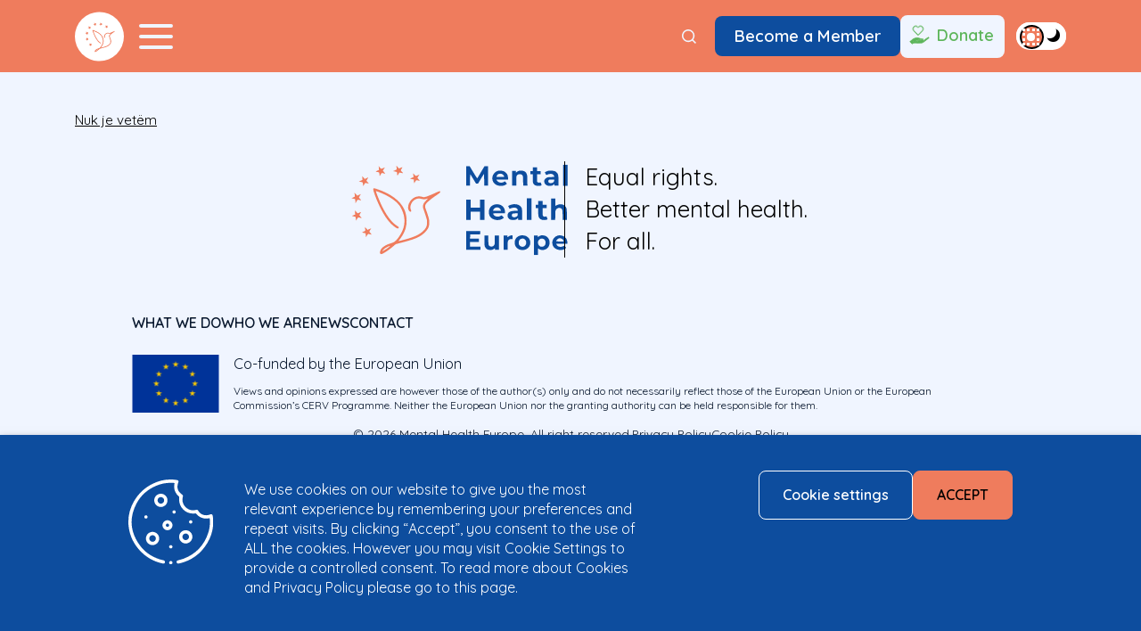

--- FILE ---
content_type: text/html; charset=UTF-8
request_url: https://www.mentalhealtheurope.org/helplines/nuk-je-vetem/
body_size: 18045
content:

<!DOCTYPE html>
<html lang="en-US">

<head>
  <meta charset="UTF-8">
  <meta name="viewport" content="width=device-width initial-scale=1">
  <meta name='robots' content='index, follow, max-image-preview:large, max-snippet:-1, max-video-preview:-1' />

	<!-- This site is optimized with the Yoast SEO plugin v26.7 - https://yoast.com/wordpress/plugins/seo/ -->
	<title>Nuk je vetëm - Mental Health Europe</title>
	<link rel="canonical" href="https://www.mentalhealtheurope.org/helplines/nuk-je-vetem/" />
	<meta property="og:locale" content="en_US" />
	<meta property="og:type" content="article" />
	<meta property="og:title" content="Nuk je vetëm - Mental Health Europe" />
	<meta property="og:description" content="Nuk je vetëm është webfaqe këshilluese e cila ju dedikohet të rinjve dhe paraqet një mjedis të sigurt që të shprehin preokupimet e tyre më intime përmes internetit, dhe në [&hellip;]" />
	<meta property="og:url" content="https://www.mentalhealtheurope.org/helplines/nuk-je-vetem/" />
	<meta property="og:site_name" content="Mental Health Europe" />
	<meta property="article:publisher" content="https://www.facebook.com/mentalhealtheurope/" />
	<meta property="article:modified_time" content="2024-10-02T07:23:17+00:00" />
	<meta name="twitter:card" content="summary_large_image" />
	<meta name="twitter:label1" content="Est. reading time" />
	<meta name="twitter:data1" content="1 minute" />
	<script type="application/ld+json" class="yoast-schema-graph">{"@context":"https://schema.org","@graph":[{"@type":"WebPage","@id":"https://www.mentalhealtheurope.org/helplines/nuk-je-vetem/","url":"https://www.mentalhealtheurope.org/helplines/nuk-je-vetem/","name":"Nuk je vetëm - Mental Health Europe","isPartOf":{"@id":"https://www.mentalhealtheurope.org/#website"},"datePublished":"2024-02-08T09:06:21+00:00","dateModified":"2024-10-02T07:23:17+00:00","inLanguage":"en-US","potentialAction":[{"@type":"ReadAction","target":["https://www.mentalhealtheurope.org/helplines/nuk-je-vetem/"]}]},{"@type":"WebSite","@id":"https://www.mentalhealtheurope.org/#website","url":"https://www.mentalhealtheurope.org/","name":"Mental Health Europe","description":"There is no health without mental health!","potentialAction":[{"@type":"SearchAction","target":{"@type":"EntryPoint","urlTemplate":"https://www.mentalhealtheurope.org/?s={search_term_string}"},"query-input":{"@type":"PropertyValueSpecification","valueRequired":true,"valueName":"search_term_string"}}],"inLanguage":"en-US"}]}</script>
	<!-- / Yoast SEO plugin. -->


<link rel='dns-prefetch' href='//fonts.googleapis.com' />
<link rel="alternate" type="application/rss+xml" title="Mental Health Europe &raquo; Feed" href="https://www.mentalhealtheurope.org/feed/" />
<link rel="alternate" type="application/rss+xml" title="Mental Health Europe &raquo; Comments Feed" href="https://www.mentalhealtheurope.org/comments/feed/" />
<link rel="alternate" type="text/calendar" title="Mental Health Europe &raquo; iCal Feed" href="https://www.mentalhealtheurope.org/european-mental-health-week-events/?ical=1" />
<link rel="alternate" title="oEmbed (JSON)" type="application/json+oembed" href="https://www.mentalhealtheurope.org/wp-json/oembed/1.0/embed?url=https%3A%2F%2Fwww.mentalhealtheurope.org%2Fhelplines%2Fnuk-je-vetem%2F" />
<link rel="alternate" title="oEmbed (XML)" type="text/xml+oembed" href="https://www.mentalhealtheurope.org/wp-json/oembed/1.0/embed?url=https%3A%2F%2Fwww.mentalhealtheurope.org%2Fhelplines%2Fnuk-je-vetem%2F&#038;format=xml" />
<style id='wp-img-auto-sizes-contain-inline-css' type='text/css'>
img:is([sizes=auto i],[sizes^="auto," i]){contain-intrinsic-size:3000px 1500px}
/*# sourceURL=wp-img-auto-sizes-contain-inline-css */
</style>
<link rel='stylesheet' id='tribe-events-pro-mini-calendar-block-styles-css' href='https://www.mentalhealtheurope.org/wp-content/plugins/events-calendar-pro/build/css/tribe-events-pro-mini-calendar-block.css?ver=7.7.12' type='text/css' media='all' />
<style id='wp-emoji-styles-inline-css' type='text/css'>

	img.wp-smiley, img.emoji {
		display: inline !important;
		border: none !important;
		box-shadow: none !important;
		height: 1em !important;
		width: 1em !important;
		margin: 0 0.07em !important;
		vertical-align: -0.1em !important;
		background: none !important;
		padding: 0 !important;
	}
/*# sourceURL=wp-emoji-styles-inline-css */
</style>
<style id='classic-theme-styles-inline-css' type='text/css'>
/*! This file is auto-generated */
.wp-block-button__link{color:#fff;background-color:#32373c;border-radius:9999px;box-shadow:none;text-decoration:none;padding:calc(.667em + 2px) calc(1.333em + 2px);font-size:1.125em}.wp-block-file__button{background:#32373c;color:#fff;text-decoration:none}
/*# sourceURL=/wp-includes/css/classic-themes.min.css */
</style>
<link rel='stylesheet' id='nd_options_style-css' href='https://www.mentalhealtheurope.org/wp-content/plugins/nd-shortcodes/css/style.css?ver=6.9' type='text/css' media='all' />
<link rel='stylesheet' id='nd_options_font_family_h-css' href='https://fonts.googleapis.com/css?family=Montserrat%3A400%2C700&#038;ver=6.9' type='text/css' media='all' />
<link rel='stylesheet' id='nd_options_font_family_p-css' href='https://fonts.googleapis.com/css?family=Montserrat%3A400%2C700&#038;ver=6.9' type='text/css' media='all' />
<link rel='stylesheet' id='nd_options_font_family_third-css' href='https://fonts.googleapis.com/css?family=Montserrat%3A400%2C700&#038;ver=6.9' type='text/css' media='all' />
<link rel='stylesheet' id='cookie-law-info-css' href='https://www.mentalhealtheurope.org/wp-content/plugins/webtoffee-gdpr-cookie-consent/public/css/cookie-law-info-public.css?ver=2.3.7' type='text/css' media='all' />
<link rel='stylesheet' id='cookie-law-info-gdpr-css' href='https://www.mentalhealtheurope.org/wp-content/plugins/webtoffee-gdpr-cookie-consent/public/css/cookie-law-info-gdpr.css?ver=2.3.7' type='text/css' media='all' />
<style id='cookie-law-info-gdpr-inline-css' type='text/css'>
.cli-modal-content, .cli-tab-content { background-color: #ffffff; }.cli-privacy-content-text, .cli-modal .cli-modal-dialog, .cli-tab-container p, a.cli-privacy-readmore { color: #000000; }.cli-tab-header { background-color: #f2f2f2; }.cli-tab-header, .cli-tab-header a.cli-nav-link,span.cli-necessary-caption,.cli-switch .cli-slider:after { color: #000000; }.cli-switch .cli-slider:before { background-color: #ffffff; }.cli-switch input:checked + .cli-slider:before { background-color: #ffffff; }.cli-switch .cli-slider { background-color: #e3e1e8; }.cli-switch input:checked + .cli-slider { background-color: #28a745; }.cli-modal-close svg { fill: #000000; }.cli-tab-footer .wt-cli-privacy-accept-all-btn { background-color: #00acad; color: #ffffff}.cli-tab-footer .wt-cli-privacy-accept-btn { background-color: #00acad; color: #ffffff}.cli-tab-header a:before{ border-right: 1px solid #000000; border-bottom: 1px solid #000000; }
/*# sourceURL=cookie-law-info-gdpr-inline-css */
</style>
<link rel='stylesheet' id='main-css' href='https://www.mentalhealtheurope.org/wp-content/themes/mhe/dist/main.min.css?ver=1753172661' type='text/css' media='all' />
<script type="text/javascript" src="https://www.mentalhealtheurope.org/wp-includes/js/jquery/jquery.min.js?ver=3.7.1" id="jquery-core-js"></script>
<script type="text/javascript" src="https://www.mentalhealtheurope.org/wp-includes/js/jquery/jquery-migrate.min.js?ver=3.4.1" id="jquery-migrate-js"></script>
<script type="text/javascript" id="cookie-law-info-js-extra">
/* <![CDATA[ */
var Cli_Data = {"nn_cookie_ids":[],"non_necessary_cookies":[],"cookielist":{"necessary":{"id":225,"status":true,"priority":0,"title":"Necessary","strict":true,"default_state":false,"ccpa_optout":false,"loadonstart":false},"functional":{"id":226,"status":true,"priority":5,"title":"Functional","strict":false,"default_state":false,"ccpa_optout":false,"loadonstart":false},"performance":{"id":227,"status":true,"priority":4,"title":"Performance","strict":false,"default_state":false,"ccpa_optout":false,"loadonstart":false},"analytics":{"id":228,"status":true,"priority":3,"title":"Analytics","strict":false,"default_state":false,"ccpa_optout":false,"loadonstart":false},"advertisement":{"id":229,"status":true,"priority":2,"title":"Advertisement","strict":false,"default_state":false,"ccpa_optout":false,"loadonstart":false},"others":{"id":230,"status":true,"priority":1,"title":"Others","strict":false,"default_state":false,"ccpa_optout":false,"loadonstart":false}},"ajax_url":"https://www.mentalhealtheurope.org/wp-admin/admin-ajax.php","current_lang":"en","security":"d9b37f3fb3","eu_countries":["GB"],"geoIP":"disabled","use_custom_geolocation_api":"","custom_geolocation_api":"https://geoip.cookieyes.com/geoip/checker/result.php","consentVersion":"1","strictlyEnabled":["necessary","obligatoire"],"cookieDomain":"","privacy_length":"250","ccpaEnabled":"","ccpaRegionBased":"","ccpaBarEnabled":"","ccpaType":"gdpr","triggerDomRefresh":"","secure_cookies":""};
var log_object = {"ajax_url":"https://www.mentalhealtheurope.org/wp-admin/admin-ajax.php"};
//# sourceURL=cookie-law-info-js-extra
/* ]]> */
</script>
<script type="text/javascript" src="https://www.mentalhealtheurope.org/wp-content/plugins/webtoffee-gdpr-cookie-consent/public/js/cookie-law-info-public.js?ver=2.3.7" id="cookie-law-info-js"></script>
<script type="text/javascript" src="https://www.mentalhealtheurope.org/wp-content/themes/mhe/js/vendor/slick-1.8.1/slick/slick.min.js?ver=1" id="slick-js"></script>
<script type="text/javascript" id="main-js-extra">
/* <![CDATA[ */
var mhe = {"ajax_url":"https://www.mentalhealtheurope.org/wp-admin/admin-ajax.php","ajax_nonce":"09c1b4ad31","site_url":"https://www.mentalhealtheurope.org","theme_url":"https://www.mentalhealtheurope.org/wp-content/themes/mhe","map_id":"65210"};
//# sourceURL=main-js-extra
/* ]]> */
</script>
<script type="text/javascript" src="https://www.mentalhealtheurope.org/wp-content/themes/mhe/dist/main.min.js?ver=1" id="main-js"></script>
<link rel="https://api.w.org/" href="https://www.mentalhealtheurope.org/wp-json/" /><link rel="alternate" title="JSON" type="application/json" href="https://www.mentalhealtheurope.org/wp-json/wp/v2/helplines/62173" /><link rel="EditURI" type="application/rsd+xml" title="RSD" href="https://www.mentalhealtheurope.org/xmlrpc.php?rsd" />
<meta name="generator" content="WordPress 6.9" />
<link rel='shortlink' href='https://www.mentalhealtheurope.org/?p=62173' />

	
    <style type="text/css">

    	/*START FORMS STYLES*/
    	.nd_options_customizer_forms span.wpcf7-not-valid-tip,
    	.nd_options_customizer_forms .wpcf7-response-output.wpcf7-validation-errors,
    	.wpcf7-response-output
    	{ 
    		background-color: #444; 
    		border-width: 0px !important;
    		border-color: #fff !important;
    		border-radius: 3px;
    		border-style: solid;
    		padding: 10px 20px !important;
    		color: #ffffff;
    		margin: 10px 0px 10px 0px !important;
    		font-size: 13px;
    		line-height: 20px;
    	}
    	.nd_options_customizer_forms .wpcf7-response-output.wpcf7-mail-sent-ok
    	{ 
    		background-color: #444; 
    		border-width: 0px;
    		border-color: #fff;
    		border-radius: 3px;
    		border-style: solid;
    		padding: 10px 20px;
    		color: #ffffff;
    		margin: 0px;
    		margin-top: 10px;
    		font-size: 13px;
    		line-height: 20px;
    	}


    	/*new compatibility*/
    	.nd_options_customizer_forms .wpcf7 form.sent .wpcf7-response-output {
    		background-color: #444; 
    		border-width: 0px;
    		border-color: #fff;
    		border-radius: 3px;
    		border-style: solid;
    		padding: 10px 20px;
    		color: #ffffff;
    		margin: 0px;
    		margin-top: 10px;
    		font-size: 13px;
    		line-height: 20px;
    	}



       
    </style>
    


	
    <style type="text/css">

    	/*START FORMS STYLES*/
    	.nd_options_customizer_forms input[type="text"],
    	.nd_options_customizer_forms input[type="email"],
    	.nd_options_customizer_forms input[type="url"],
    	.nd_options_customizer_forms input[type="tel"],
    	.nd_options_customizer_forms input[type="number"],
    	.nd_options_customizer_forms input[type="date"],
    	.nd_options_customizer_forms input[type="file"],
    	.nd_options_customizer_forms input[type="password"],
    	.nd_options_customizer_forms select,
    	.nd_options_customizer_forms textarea,
    	.StripeElement

    	{ 
    		background-color: #fff; 
    		border-width: 1px;
    		border-color: #fff;
    		border-radius: 0px;
    		border-style: solid;
    		padding: 10px 20px;
    		-webkit-appearance: none;
    		color: #a3a3a3 !important;

    		    	}


    	.nd_options_customizer_forms input[type="text"]::-webkit-input-placeholder,
    	.nd_options_customizer_forms input[type="email"]::-webkit-input-placeholder,
    	.nd_options_customizer_forms input[type="url"]::-webkit-input-placeholder, 
    	.nd_options_customizer_forms input[type="tel"]::-webkit-input-placeholder ,
    	.nd_options_customizer_forms input[type="password"]::-webkit-input-placeholder ,
    	.nd_options_customizer_forms input[type="number"]::-webkit-input-placeholder,
    	.nd_options_customizer_forms textarea::-webkit-input-placeholder  {
    		color: #a3a3a3 !important;	
    	}


    	.nd_options_customizer_forms select {
    		cursor: pointer;
    	}

    	.nd_options_customizer_forms select option {
    		padding: 10px 20px;	
    	}

       
    </style>
    


	
    <style type="text/css">

    	/*START FORMS STYLES*/
    	.nd_options_customizer_forms input[type="submit"],
    	.nd_options_customizer_forms button[type="submit"],
    	.give-btn.give-btn-modal
    	{ 
    		background-color: #444; 
    		border-width: 0px;
    		border-color: #fff;
    		border-radius: 3px;
    		border-style: solid;
    		padding: 10px 20px;
    		-webkit-appearance: none;
    		color: #ffffff;
    		cursor: pointer;
    		font-family: 'Montserrat', sans-serif;

    	}

       
    </style>
    


	<style type="text/css">

		.nd_options_cursor_default_a > a { cursor: default; }
		.nd_options_customizer_labels_color_new { background-color: #444444; }
		
		/*hot*/
		.nd_options_navigation_type .menu li.nd_options_hot_label > a:after,
		#nd_options_header_5 .menu li.nd_options_hot_label > a:after,
		#nd_options_header_6 .menu li.nd_options_hot_label > a:after { content: "HOT"; float: right; background-color: #444444; border-radius: 3px; color: #fff; font-size: 10px; line-height: 10px; padding: 3px 5px; }
		
		/*best*/
		.nd_options_navigation_type .menu li.nd_options_best_label > a:after,
		#nd_options_header_5 .menu li.nd_options_best_label > a:after,
		#nd_options_header_6 .menu li.nd_options_best_label > a:after { content: "BEST"; float: right; background-color: #444444; border-radius: 3px; color: #fff; font-size: 10px; line-height: 10px; padding: 3px 5px; }
		
		/*new*/
		.nd_options_navigation_type .menu li.nd_options_new_label > a:after,
		#nd_options_header_5 .menu li.nd_options_new_label > a:after,
		#nd_options_header_6 .menu li.nd_options_new_label > a:after { content: "NEW"; float: right; background-color: #444444; border-radius: 3px; color: #fff; font-size: 10px; line-height: 10px; padding: 3px 5px; }
		
		/*slide*/
		.nd_options_navigation_type .menu li.nd_options_slide_label > a:after,
		#nd_options_header_5 .menu li.nd_options_slide_label > a:after,
		#nd_options_header_6 .menu li.nd_options_slide_label > a:after { content: "SLIDE"; float: right; background-color: #444444; border-radius: 3px; color: #fff; font-size: 10px; line-height: 10px; padding: 3px 5px; }

		/*demo*/
		.nd_options_navigation_type .menu li.nd_options_demo_label > a:after,
		#nd_options_header_5 .menu li.nd_options_demo_label > a:after,
		#nd_options_header_6 .menu li.nd_options_demo_label > a:after { content: "DEMO"; float: right; background-color: #444444; border-radius: 3px; color: #fff; font-size: 10px; line-height: 10px; padding: 3px 5px; }

		/*all*/
		#nd_options_header_6 .menu li.nd_options_hot_label > a:after,
		#nd_options_header_6 .menu li.nd_options_best_label > a:after,
		#nd_options_header_6 .menu li.nd_options_new_label > a:after,
		#nd_options_header_6 .menu li.nd_options_slide_label > a:after,
		#nd_options_header_6 .menu li.nd_options_demo_label > a:after { padding: 5px 5px 3px 5px; border-radius: 0px; letter-spacing: 1px; }

		/*all*/
		.nd_elements_navigation_sidebar_content .menu li.nd_options_new_label > a:after,
		.nd_elements_navigation_sidebar_content .menu li.nd_options_hot_label > a:after,
		.nd_elements_navigation_sidebar_content .menu li.nd_options_best_label > a:after,
		.nd_elements_navigation_sidebar_content .menu li.nd_options_slide_label > a:after,
		.nd_elements_navigation_sidebar_content .menu li.nd_options_demo_label > a:after { display: none; }
		
	</style>

	
	<!--START css-->
	<style type="text/css">

		.nd_options_navigation_search_content_form {  }
		.nd_options_navigation_search_content_form input[type="search"] { 
			background: none;
			border: 0px;
			border-bottom: 2px solid #fff;
			color: #fff;
			font-size: 30px;
			line-height: 30px;
		}
		.nd_options_navigation_search_content_form input[type="search"]::-webkit-input-placeholder { color: #fff; }
		.nd_options_navigation_search_content_form input[type="submit"]{ 
			font-size: 25px;
		    line-height: 40px;
		    margin-left: 20px;
		}
		
	</style>
	<!--END css-->





<!--START css-->
<style type="text/css">

	.nd_options_navigation_2 div > ul { list-style: none; margin: 0px; padding: 0px; text-align: right; }
	.nd_options_navigation_2 div > ul > li { display: inline-block; padding: 0px; }
	.nd_options_navigation_2 div > ul > li:after { content: "|"; display: inline-block; margin: 0px 20px; color: #f1f1f1; }
	.nd_options_navigation_2 div > ul > li:last-child:after { content: ""; margin: 0px; }
	.nd_options_navigation_2 div li a { color: #727475; font-size: 16px; line-height: 16px; font-family: Montserrat; }
	.nd_options_navigation_2 div > ul li:hover > ul.sub-menu { display: block; }
	.nd_options_navigation_2 div > ul li > ul.sub-menu { z-index: 999; position: absolute; margin: 0px; padding: 0px; list-style: none; display: none; margin-left: -20px; padding-top: 20px; width: 190px; }
	.nd_options_navigation_2 div > ul li > ul.sub-menu > li { padding: 15px 20px; border-bottom: 1px solid #f1f1f1; text-align: left; background-color: #fff; position: relative; box-shadow: 0px 2px 5px #f1f1f1; float: left; width: 100%; box-sizing:border-box; }
	.nd_options_navigation_2 div > ul li > ul.sub-menu > li:hover { background-color: #f9f9f9;  }
	.nd_options_navigation_2 div > ul li > ul.sub-menu > li:last-child { border-bottom: 0px solid #000; }
	.nd_options_navigation_2 div > ul li > ul.sub-menu li a { font-size: 14px; color: #4b4b4b; float: left; width: 100%; }
	.nd_options_navigation_2 div > ul li > ul.sub-menu li > ul.sub-menu { margin-left: 170px; top: 0; padding-top: 0; padding-left: 20px; }
	/*responsive*/
	.nd_options_navigation_2_sidebar div > ul { list-style: none; margin: 0px; padding: 0px; }
	.nd_options_navigation_2_sidebar div > ul > li { display: inline-block; width: 100%; padding: 0px 0px 20px 0px; }
	.nd_options_navigation_2_sidebar div li a { font-family: Montserrat; }
	.nd_options_navigation_2_sidebar div li > a { padding: 10px 0px; display: inline-block; font-size: 24px; font-family: Montserrat; text-transform: lowercase; color: #fff; }
	.nd_options_navigation_2_sidebar div li > a::first-letter { text-transform: uppercase; }
	.nd_options_navigation_2_sidebar div > ul li > ul.sub-menu { margin: 0px; padding: 0px; list-style: none; }
	.nd_options_navigation_2_sidebar div > ul li > ul.sub-menu > li { padding: 0px 20px; text-align: left; }
	.nd_options_navigation_2_sidebar div > ul li > ul.sub-menu li a { font-size: 14px; }
	.nd_options_navigation_2_sidebar_content li.nd_options_customizer_labels_color_new { padding: 0px !important; background-color: transparent !important; }
	/*top header*/
	.nd_options_navigation_top_header_2 { font-size: 13px; line-height: 18px; }
	.nd_options_navigation_top_header_2 > ul { list-style: none; margin: 0px; padding: 0px; }
	.nd_options_navigation_top_header_2 > ul > li { display: inline-block; }
	.nd_options_navigation_top_header_2> ul > li:after { content: "|"; display: inline-block; margin: 0px 15px; font-size: 13px; }
	.nd_options_navigation_top_header_2 > ul > li:last-child:after { content: ""; margin: 0px; }
	.nd_options_navigation_top_header_2 li a { font-size: 13px; }
	.nd_options_navigation_top_header_2 > ul li:hover > ul.nd_options_sub_menu { display: block; }
	.nd_options_navigation_top_header_2 > ul li > ul.nd_options_sub_menu { padding: 10px 0px 0px 15px; position: absolute; margin: 0px; list-style: none; display: none; z-index: 9; }
	.nd_options_navigation_top_header_2 > ul li > ul.nd_options_sub_menu > li { padding: 7px 15px; font-size: 13px; border-bottom: 1px solid #595959; background-color: #444444; }
	.nd_options_navigation_top_header_2 > ul li > ul.nd_options_sub_menu > li:last-child { border-bottom: 0px solid #000; }
   
	#nd_options_navigation_top_header_2_left div:last-child div a img { margin-right: 0px; }
	#nd_options_navigation_top_header_2_right div:last-child div a img { margin-left: 0px; }

	/*arrow for item has children*/
	.nd_options_navigation_2 .menu ul.sub-menu li.menu-item-has-children > a:after { content:""; float: right; border-style: solid; border-width: 5px 0 5px 5px; border-color: transparent transparent transparent #4b4b4b; margin-top: 3px; }

</style>
<!--END css-->





    <!--START  for post-->
    <style type="text/css">

        /*sidebar*/
        .wpb_widgetised_column .widget { margin-bottom: 40px; }
        .wpb_widgetised_column .widget img, .wpb_widgetised_column .widget select { max-width: 100%; }
        .wpb_widgetised_column .widget h3 { margin-bottom: 20px; font-weight: bolder; }

        /*search*/
        .wpb_widgetised_column .widget.widget_search input[type="text"] { width: 100%; }
        .wpb_widgetised_column .widget.widget_search input[type="submit"] { margin-top: 20px; }

        /*list*/
        .wpb_widgetised_column .widget ul { margin: 0px; padding: 0px; list-style: none; }
        .wpb_widgetised_column .widget > ul > li { padding: 10px; border-bottom: 1px solid #f1f1f1; }
        .wpb_widgetised_column .widget > ul > li:last-child { padding-bottom: 0px; border-bottom: 0px solid #f1f1f1; }
        .wpb_widgetised_column .widget ul li { padding: 10px; }
        .wpb_widgetised_column .widget ul.children { padding: 10px; }
        .wpb_widgetised_column .widget ul.children:last-child { padding-bottom: 0px; }

        /*calendar*/
        .wpb_widgetised_column .widget.widget_calendar table { text-align: center; background-color: #fff; width: 100%; border: 1px solid #f1f1f1; line-height: 20px; }
        .wpb_widgetised_column .widget.widget_calendar table th { padding: 10px 5px; }
        .wpb_widgetised_column .widget.widget_calendar table td { padding: 10px 5px; }
        .wpb_widgetised_column .widget.widget_calendar table tbody td a { color: #fff; padding: 5px; border-radius: 3px; }
        .wpb_widgetised_column .widget.widget_calendar table tfoot td a { color: #fff; background-color: #444444; padding: 5px; border-radius: 3px; font-size: 13px; }
        .wpb_widgetised_column .widget.widget_calendar table tfoot td { padding-bottom: 20px; }
        .wpb_widgetised_column .widget.widget_calendar table tfoot td#prev { text-align: right; }
        .wpb_widgetised_column .widget.widget_calendar table tfoot td#next { text-align: left; }
        .wpb_widgetised_column .widget.widget_calendar table caption { font-size: 20px; font-weight: bolder; background-color: #f9f9f9; padding: 20px; border: 1px solid #f1f1f1; border-bottom: 0px; }

        /*color calendar*/
        .wpb_widgetised_column .widget.widget_calendar table thead { color: #4b4b4b; }
        .wpb_widgetised_column .widget.widget_calendar table tbody td a { background-color: #444; }
        .wpb_widgetised_column .widget.widget_calendar table caption { color: #4b4b4b; font-family: 'Montserrat', sans-serif; }

        /*menu*/
        .wpb_widgetised_column .widget div ul { margin: 0px; padding: 0px; list-style: none; }
        .wpb_widgetised_column .widget div > ul > li { padding: 10px; border-bottom: 1px solid #f1f1f1; }
        .wpb_widgetised_column .widget div > ul > li:last-child { padding-bottom: 0px; border-bottom: 0px solid #f1f1f1; }
        .wpb_widgetised_column .widget div ul li { padding: 10px; }
        .wpb_widgetised_column .widget div ul.sub-menu { padding: 10px; }
        .wpb_widgetised_column .widget div ul.sub-menu:last-child { padding-bottom: 0px; }

        /*tag*/
        .wpb_widgetised_column .widget.widget_tag_cloud a { padding: 5px 10px; border: 1px solid #f1f1f1; border-radius: 3px; display: inline-block; margin: 5px; margin-left: 0px; font-size: 13px !important; line-height: 20px; }

    </style>
    <!--END css for post-->


<meta name="et-api-version" content="v1"><meta name="et-api-origin" content="https://www.mentalhealtheurope.org"><link rel="https://theeventscalendar.com/" href="https://www.mentalhealtheurope.org/wp-json/tribe/tickets/v1/" /><meta name="tec-api-version" content="v1"><meta name="tec-api-origin" content="https://www.mentalhealtheurope.org"><link rel="alternate" href="https://www.mentalhealtheurope.org/wp-json/tribe/events/v1/" /><link rel="icon" href="https://www.mentalhealtheurope.org/wp-content/uploads/2024/03/cropped-favicon-32x32.png" sizes="32x32" />
<link rel="icon" href="https://www.mentalhealtheurope.org/wp-content/uploads/2024/03/cropped-favicon-192x192.png" sizes="192x192" />
<link rel="apple-touch-icon" href="https://www.mentalhealtheurope.org/wp-content/uploads/2024/03/cropped-favicon-180x180.png" />
<meta name="msapplication-TileImage" content="https://www.mentalhealtheurope.org/wp-content/uploads/2024/03/cropped-favicon-270x270.png" />
  <link rel="preconnect" href="https://fonts.googleapis.com">
  <link rel="preconnect" href="https://fonts.gstatic.com" crossorigin>
  <link href="https://fonts.googleapis.com/css2?family=Quicksand:wght@400;600;700&display=swap" rel="stylesheet">
  
<!-- Google Tag Manager -->
<script type="text/plain" data-cli-class="cli-blocker-script" data-cli-label="Google Tag Manager"  data-cli-script-type="analytics" data-cli-block="true" data-cli-block-if-ccpa-optout="false" data-cli-element-position="head">(function(w,d,s,l,i){w[l]=w[l]||[];w[l].push({'gtm.start':
new Date().getTime(),event:'gtm.js'});var f=d.getElementsByTagName(s)[0],
j=d.createElement(s),dl=l!='dataLayer'?'&l='+l:'';j.async=true;j.src=
'https://www.googletagmanager.com/gtm.js?id='+i+dl;f.parentNode.insertBefore(j,f);
})(window,document,'script','dataLayer','GTM-TV6N758H');</script>
<!-- End Google Tag Manager -->
	
<style id='global-styles-inline-css' type='text/css'>
:root{--wp--preset--aspect-ratio--square: 1;--wp--preset--aspect-ratio--4-3: 4/3;--wp--preset--aspect-ratio--3-4: 3/4;--wp--preset--aspect-ratio--3-2: 3/2;--wp--preset--aspect-ratio--2-3: 2/3;--wp--preset--aspect-ratio--16-9: 16/9;--wp--preset--aspect-ratio--9-16: 9/16;--wp--preset--color--black: #000000;--wp--preset--color--cyan-bluish-gray: #abb8c3;--wp--preset--color--white: #ffffff;--wp--preset--color--pale-pink: #f78da7;--wp--preset--color--vivid-red: #cf2e2e;--wp--preset--color--luminous-vivid-orange: #ff6900;--wp--preset--color--luminous-vivid-amber: #fcb900;--wp--preset--color--light-green-cyan: #7bdcb5;--wp--preset--color--vivid-green-cyan: #00d084;--wp--preset--color--pale-cyan-blue: #8ed1fc;--wp--preset--color--vivid-cyan-blue: #0693e3;--wp--preset--color--vivid-purple: #9b51e0;--wp--preset--gradient--vivid-cyan-blue-to-vivid-purple: linear-gradient(135deg,rgb(6,147,227) 0%,rgb(155,81,224) 100%);--wp--preset--gradient--light-green-cyan-to-vivid-green-cyan: linear-gradient(135deg,rgb(122,220,180) 0%,rgb(0,208,130) 100%);--wp--preset--gradient--luminous-vivid-amber-to-luminous-vivid-orange: linear-gradient(135deg,rgb(252,185,0) 0%,rgb(255,105,0) 100%);--wp--preset--gradient--luminous-vivid-orange-to-vivid-red: linear-gradient(135deg,rgb(255,105,0) 0%,rgb(207,46,46) 100%);--wp--preset--gradient--very-light-gray-to-cyan-bluish-gray: linear-gradient(135deg,rgb(238,238,238) 0%,rgb(169,184,195) 100%);--wp--preset--gradient--cool-to-warm-spectrum: linear-gradient(135deg,rgb(74,234,220) 0%,rgb(151,120,209) 20%,rgb(207,42,186) 40%,rgb(238,44,130) 60%,rgb(251,105,98) 80%,rgb(254,248,76) 100%);--wp--preset--gradient--blush-light-purple: linear-gradient(135deg,rgb(255,206,236) 0%,rgb(152,150,240) 100%);--wp--preset--gradient--blush-bordeaux: linear-gradient(135deg,rgb(254,205,165) 0%,rgb(254,45,45) 50%,rgb(107,0,62) 100%);--wp--preset--gradient--luminous-dusk: linear-gradient(135deg,rgb(255,203,112) 0%,rgb(199,81,192) 50%,rgb(65,88,208) 100%);--wp--preset--gradient--pale-ocean: linear-gradient(135deg,rgb(255,245,203) 0%,rgb(182,227,212) 50%,rgb(51,167,181) 100%);--wp--preset--gradient--electric-grass: linear-gradient(135deg,rgb(202,248,128) 0%,rgb(113,206,126) 100%);--wp--preset--gradient--midnight: linear-gradient(135deg,rgb(2,3,129) 0%,rgb(40,116,252) 100%);--wp--preset--font-size--small: 13px;--wp--preset--font-size--medium: 20px;--wp--preset--font-size--large: 36px;--wp--preset--font-size--x-large: 42px;--wp--preset--spacing--20: 0.44rem;--wp--preset--spacing--30: 0.67rem;--wp--preset--spacing--40: 1rem;--wp--preset--spacing--50: 1.5rem;--wp--preset--spacing--60: 2.25rem;--wp--preset--spacing--70: 3.38rem;--wp--preset--spacing--80: 5.06rem;--wp--preset--shadow--natural: 6px 6px 9px rgba(0, 0, 0, 0.2);--wp--preset--shadow--deep: 12px 12px 50px rgba(0, 0, 0, 0.4);--wp--preset--shadow--sharp: 6px 6px 0px rgba(0, 0, 0, 0.2);--wp--preset--shadow--outlined: 6px 6px 0px -3px rgb(255, 255, 255), 6px 6px rgb(0, 0, 0);--wp--preset--shadow--crisp: 6px 6px 0px rgb(0, 0, 0);}:where(.is-layout-flex){gap: 0.5em;}:where(.is-layout-grid){gap: 0.5em;}body .is-layout-flex{display: flex;}.is-layout-flex{flex-wrap: wrap;align-items: center;}.is-layout-flex > :is(*, div){margin: 0;}body .is-layout-grid{display: grid;}.is-layout-grid > :is(*, div){margin: 0;}:where(.wp-block-columns.is-layout-flex){gap: 2em;}:where(.wp-block-columns.is-layout-grid){gap: 2em;}:where(.wp-block-post-template.is-layout-flex){gap: 1.25em;}:where(.wp-block-post-template.is-layout-grid){gap: 1.25em;}.has-black-color{color: var(--wp--preset--color--black) !important;}.has-cyan-bluish-gray-color{color: var(--wp--preset--color--cyan-bluish-gray) !important;}.has-white-color{color: var(--wp--preset--color--white) !important;}.has-pale-pink-color{color: var(--wp--preset--color--pale-pink) !important;}.has-vivid-red-color{color: var(--wp--preset--color--vivid-red) !important;}.has-luminous-vivid-orange-color{color: var(--wp--preset--color--luminous-vivid-orange) !important;}.has-luminous-vivid-amber-color{color: var(--wp--preset--color--luminous-vivid-amber) !important;}.has-light-green-cyan-color{color: var(--wp--preset--color--light-green-cyan) !important;}.has-vivid-green-cyan-color{color: var(--wp--preset--color--vivid-green-cyan) !important;}.has-pale-cyan-blue-color{color: var(--wp--preset--color--pale-cyan-blue) !important;}.has-vivid-cyan-blue-color{color: var(--wp--preset--color--vivid-cyan-blue) !important;}.has-vivid-purple-color{color: var(--wp--preset--color--vivid-purple) !important;}.has-black-background-color{background-color: var(--wp--preset--color--black) !important;}.has-cyan-bluish-gray-background-color{background-color: var(--wp--preset--color--cyan-bluish-gray) !important;}.has-white-background-color{background-color: var(--wp--preset--color--white) !important;}.has-pale-pink-background-color{background-color: var(--wp--preset--color--pale-pink) !important;}.has-vivid-red-background-color{background-color: var(--wp--preset--color--vivid-red) !important;}.has-luminous-vivid-orange-background-color{background-color: var(--wp--preset--color--luminous-vivid-orange) !important;}.has-luminous-vivid-amber-background-color{background-color: var(--wp--preset--color--luminous-vivid-amber) !important;}.has-light-green-cyan-background-color{background-color: var(--wp--preset--color--light-green-cyan) !important;}.has-vivid-green-cyan-background-color{background-color: var(--wp--preset--color--vivid-green-cyan) !important;}.has-pale-cyan-blue-background-color{background-color: var(--wp--preset--color--pale-cyan-blue) !important;}.has-vivid-cyan-blue-background-color{background-color: var(--wp--preset--color--vivid-cyan-blue) !important;}.has-vivid-purple-background-color{background-color: var(--wp--preset--color--vivid-purple) !important;}.has-black-border-color{border-color: var(--wp--preset--color--black) !important;}.has-cyan-bluish-gray-border-color{border-color: var(--wp--preset--color--cyan-bluish-gray) !important;}.has-white-border-color{border-color: var(--wp--preset--color--white) !important;}.has-pale-pink-border-color{border-color: var(--wp--preset--color--pale-pink) !important;}.has-vivid-red-border-color{border-color: var(--wp--preset--color--vivid-red) !important;}.has-luminous-vivid-orange-border-color{border-color: var(--wp--preset--color--luminous-vivid-orange) !important;}.has-luminous-vivid-amber-border-color{border-color: var(--wp--preset--color--luminous-vivid-amber) !important;}.has-light-green-cyan-border-color{border-color: var(--wp--preset--color--light-green-cyan) !important;}.has-vivid-green-cyan-border-color{border-color: var(--wp--preset--color--vivid-green-cyan) !important;}.has-pale-cyan-blue-border-color{border-color: var(--wp--preset--color--pale-cyan-blue) !important;}.has-vivid-cyan-blue-border-color{border-color: var(--wp--preset--color--vivid-cyan-blue) !important;}.has-vivid-purple-border-color{border-color: var(--wp--preset--color--vivid-purple) !important;}.has-vivid-cyan-blue-to-vivid-purple-gradient-background{background: var(--wp--preset--gradient--vivid-cyan-blue-to-vivid-purple) !important;}.has-light-green-cyan-to-vivid-green-cyan-gradient-background{background: var(--wp--preset--gradient--light-green-cyan-to-vivid-green-cyan) !important;}.has-luminous-vivid-amber-to-luminous-vivid-orange-gradient-background{background: var(--wp--preset--gradient--luminous-vivid-amber-to-luminous-vivid-orange) !important;}.has-luminous-vivid-orange-to-vivid-red-gradient-background{background: var(--wp--preset--gradient--luminous-vivid-orange-to-vivid-red) !important;}.has-very-light-gray-to-cyan-bluish-gray-gradient-background{background: var(--wp--preset--gradient--very-light-gray-to-cyan-bluish-gray) !important;}.has-cool-to-warm-spectrum-gradient-background{background: var(--wp--preset--gradient--cool-to-warm-spectrum) !important;}.has-blush-light-purple-gradient-background{background: var(--wp--preset--gradient--blush-light-purple) !important;}.has-blush-bordeaux-gradient-background{background: var(--wp--preset--gradient--blush-bordeaux) !important;}.has-luminous-dusk-gradient-background{background: var(--wp--preset--gradient--luminous-dusk) !important;}.has-pale-ocean-gradient-background{background: var(--wp--preset--gradient--pale-ocean) !important;}.has-electric-grass-gradient-background{background: var(--wp--preset--gradient--electric-grass) !important;}.has-midnight-gradient-background{background: var(--wp--preset--gradient--midnight) !important;}.has-small-font-size{font-size: var(--wp--preset--font-size--small) !important;}.has-medium-font-size{font-size: var(--wp--preset--font-size--medium) !important;}.has-large-font-size{font-size: var(--wp--preset--font-size--large) !important;}.has-x-large-font-size{font-size: var(--wp--preset--font-size--x-large) !important;}
/*# sourceURL=global-styles-inline-css */
</style>
<link rel='stylesheet' id='cookie-law-info-table-css' href='https://www.mentalhealtheurope.org/wp-content/plugins/webtoffee-gdpr-cookie-consent/public/css/cookie-law-info-table.css?ver=2.3.7' type='text/css' media='all' />
</head>

<body class="wp-singular helplines-template-default single single-helplines postid-62173 wp-theme-mhe nd_options_customizer_fonts tribe-no-js tec-no-tickets-on-recurring tec-no-rsvp-on-recurring tribe-theme-mhe">
	
	<!-- Google Tag Manager (noscript) -->
<noscript><iframe data-cli-class="cli-blocker-script" data-cli-label="Google Tag Manager"  data-cli-script-type="analytics" data-cli-block="true" data-cli-block-if-ccpa-optout="false" data-cli-element-position="body" data-cli-placeholder="Accept <a class='cli_manage_current_consent'>Analytics</a> cookies to view the content." data-cli-src="https://www.googletagmanager.com/ns.html?id=GTM-TV6N758H"
height="0" width="0" style="display:none;visibility:hidden"></iframe></noscript>
<!-- End Google Tag Manager (noscript) -->
  <div class="overlay"></div>
  <div class="wrapper">


<header id="header" class="header bg-color bg-color--orange">
  <div class="container container--large">
    <div class="header__container ">
      <div class="header__logo">
        <a href="https://www.mentalhealtheurope.org/">
          <img width="55" height="56" src="https://www.mentalhealtheurope.org/wp-content/uploads/2023/11/Logo.svg" alt="Logo">
        </a>
      </div>
      <div class="header__logo dark">
        <a href="https://www.mentalhealtheurope.org/">
          <img width="56" height="56" src="https://www.mentalhealtheurope.org/wp-content/uploads/2023/11/Logo_dark.svg" alt="Logo_dark">
        </a>
      </div>
      <div class="burger_menu">
        <button id="toggle" class="" aria-label="Menu Toggler">
          <span></span>
        </button>
      </div>
      <nav class="header__menu">
        <div class="menu-main-menu-header-container"><ul id="menu-main-menu-header" class="menu"><li id="menu-item-54244" class="menu-item menu-item-type-post_type menu-item-object-page menu-item-has-children menu-item-54244"><div class="menu-item__parent"><a href="https://www.mentalhealtheurope.org/who-we-are/">Who We Are</a><span></span></div>
<ul class="sub-menu">
	<li id="menu-item-61829" class="menu-item menu-item-type-custom menu-item-object-custom menu-item-61829"><a href="https://www.mentalhealtheurope.org/who-we-are/#our-mission">Our Mission</a></li>
	<li id="menu-item-54245" class="menu-item menu-item-type-post_type menu-item-object-page menu-item-54245"><a href="https://www.mentalhealtheurope.org/who-we-are/strategic-priorities/">Strategic Priorities</a></li>
	<li id="menu-item-61831" class="menu-item menu-item-type-custom menu-item-object-custom menu-item-61831"><a href="https://www.mentalhealtheurope.org/who-we-are/#meet-the-board">Meet the board</a></li>
	<li id="menu-item-61832" class="menu-item menu-item-type-custom menu-item-object-custom menu-item-61832"><a href="https://www.mentalhealtheurope.org/who-we-are/#meet-the-staff">Meet the Staff</a></li>
	<li id="menu-item-61833" class="menu-item menu-item-type-custom menu-item-object-custom menu-item-61833"><a href="https://www.mentalhealtheurope.org/who-we-are/#committees-and-taskforces">Committees and Taskforces</a></li>
	<li id="menu-item-54246" class="menu-item menu-item-type-post_type menu-item-object-page menu-item-54246"><a href="https://www.mentalhealtheurope.org/who-we-are/financial-independence/">Financial Independence</a></li>
	<li id="menu-item-62520" class="menu-item menu-item-type-taxonomy menu-item-object-category menu-item-62520"><a href="https://www.mentalhealtheurope.org/vacancy/">Vacancies</a></li>
</ul>
</li>
<li id="menu-item-54248" class="menu-item menu-item-type-post_type menu-item-object-page menu-item-has-children menu-item-54248"><div class="menu-item__parent"><a href="https://www.mentalhealtheurope.org/what-we-do/">What We Do</a><span></span></div>
<ul class="sub-menu">
	<li id="menu-item-61910" class="menu-item menu-item-type-post_type menu-item-object-page menu-item-61910"><a href="https://www.mentalhealtheurope.org/what-we-do/coalition/">Coalition &#038; Alliances</a></li>
	<li id="menu-item-61850" class="menu-item menu-item-type-post_type_archive menu-item-object-project menu-item-61850"><a href="https://www.mentalhealtheurope.org/project/">Projects &#038; Campaigns</a></li>
	<li id="menu-item-54254" class="menu-item menu-item-type-taxonomy menu-item-object-category menu-item-54254"><a href="https://www.mentalhealtheurope.org/events/">Events</a></li>
	<li id="menu-item-62922" class="menu-item menu-item-type-post_type menu-item-object-page menu-item-62922"><a href="https://www.mentalhealtheurope.org/what-we-do/european-elections/">European Elections</a></li>
	<li id="menu-item-61911" class="menu-item menu-item-type-post_type menu-item-object-page menu-item-61911"><a href="https://www.mentalhealtheurope.org/what-we-do/understanding-mental-health/">Understanding mental health</a></li>
	<li id="menu-item-61912" class="menu-item menu-item-type-post_type menu-item-object-page menu-item-has-children menu-item-61912"><div class="menu-item__parent"><a href="https://www.mentalhealtheurope.org/what-we-do/human-rights/">Human Rights</a><span></span></div>
	<ul class="sub-menu">
		<li id="menu-item-61940" class="menu-item menu-item-type-post_type menu-item-object-page menu-item-61940"><a href="https://www.mentalhealtheurope.org/what-we-do/human-rights/supported-decision-making/">Supported decision-making</a></li>
		<li id="menu-item-61941" class="menu-item menu-item-type-post_type menu-item-object-page menu-item-61941"><a href="https://www.mentalhealtheurope.org/what-we-do/human-rights/withdraw-oviedo/">Withdraw Oviedo</a></li>
		<li id="menu-item-61939" class="menu-item menu-item-type-post_type menu-item-object-page menu-item-61939"><a href="https://www.mentalhealtheurope.org/what-we-do/human-rights/promising-practices/">Promising Practices</a></li>
	</ul>
</li>
	<li id="menu-item-61913" class="menu-item menu-item-type-post_type menu-item-object-page menu-item-61913"><a href="https://www.mentalhealtheurope.org/what-we-do/environment/">Environment</a></li>
	<li id="menu-item-61914" class="menu-item menu-item-type-post_type menu-item-object-page menu-item-61914"><a href="https://www.mentalhealtheurope.org/what-we-do/intersectionality/">Intersectionality</a></li>
	<li id="menu-item-62113" class="menu-item menu-item-type-post_type menu-item-object-page menu-item-62113"><a href="https://www.mentalhealtheurope.org/what-we-do/stigma-and-discrimination/">Stigma and Discrimination</a></li>
	<li id="menu-item-62112" class="menu-item menu-item-type-post_type menu-item-object-page menu-item-62112"><a href="https://www.mentalhealtheurope.org/what-we-do/work-and-employment/">Work and employment</a></li>
	<li id="menu-item-62051" class="menu-item menu-item-type-post_type menu-item-object-page menu-item-62051"><a href="https://www.mentalhealtheurope.org/library/co-creation/">Co-Creation</a></li>
	<li id="menu-item-62061" class="menu-item menu-item-type-post_type menu-item-object-page menu-item-62061"><a href="https://www.mentalhealtheurope.org/what-we-do/digitalisation/">Digitalisation</a></li>
	<li id="menu-item-62705" class="menu-item menu-item-type-post_type menu-item-object-page menu-item-62705"><a href="https://www.mentalhealtheurope.org/what-we-do/education/">Education</a></li>
	<li id="menu-item-62728" class="menu-item menu-item-type-post_type menu-item-object-page menu-item-62728"><a href="https://www.mentalhealtheurope.org/what-we-do/migration-and-mental-health/">Migration and Mental Health</a></li>
	<li id="menu-item-62729" class="menu-item menu-item-type-post_type menu-item-object-page menu-item-62729"><a href="https://www.mentalhealtheurope.org/what-we-do/recovery-community-based-services/">Recovery &#038; Community-based Services</a></li>
	<li id="menu-item-62737" class="menu-item menu-item-type-post_type menu-item-object-page menu-item-62737"><a href="https://www.mentalhealtheurope.org/what-we-do/covid-19-pandemic-and-mental-health/">COVID-19 Pandemic and Mental Health</a></li>
</ul>
</li>
<li id="menu-item-54249" class="menu-item menu-item-type-post_type menu-item-object-page menu-item-has-children menu-item-54249"><div class="menu-item__parent"><a href="https://www.mentalhealtheurope.org/become-a-member/">Our Members</a><span></span></div>
<ul class="sub-menu">
	<li id="menu-item-61844" class="menu-item menu-item-type-custom menu-item-object-custom menu-item-61844"><a href="https://www.mentalhealtheurope.org/become-a-member/#meet-the-members">Meet the Members</a></li>
	<li id="menu-item-61845" class="menu-item menu-item-type-custom menu-item-object-custom menu-item-61845"><a href="https://www.mentalhealtheurope.org/become-a-member/#member-spotlight">Member Spotlight</a></li>
	<li id="menu-item-61846" class="menu-item menu-item-type-custom menu-item-object-custom menu-item-61846"><a href="https://www.mentalhealtheurope.org/become-a-member/#member-news">Member News</a></li>
	<li id="menu-item-61847" class="menu-item menu-item-type-custom menu-item-object-custom menu-item-61847"><a href="https://www.mentalhealtheurope.org/become-a-member/#apply-form">Become a Member</a></li>
</ul>
</li>
<li id="menu-item-54250" class="menu-item menu-item-type-post_type menu-item-object-page current_page_parent menu-item-has-children menu-item-54250"><div class="menu-item__parent"><a href="https://www.mentalhealtheurope.org/newsroom/">Newsroom</a><span></span></div>
<ul class="sub-menu">
	<li id="menu-item-54253" class="menu-item menu-item-type-taxonomy menu-item-object-category menu-item-54253"><a href="https://www.mentalhealtheurope.org/news/">News</a></li>
	<li id="menu-item-61839" class="menu-item menu-item-type-taxonomy menu-item-object-category menu-item-61839"><a href="https://www.mentalhealtheurope.org/blogs/">Blogs</a></li>
	<li id="menu-item-54256" class="menu-item menu-item-type-taxonomy menu-item-object-category menu-item-54256"><a href="https://www.mentalhealtheurope.org/press-releases/">Press Releases</a></li>
	<li id="menu-item-61840" class="menu-item menu-item-type-taxonomy menu-item-object-category menu-item-61840"><a href="https://www.mentalhealtheurope.org/media-coverage/">Media Coverage</a></li>
	<li id="menu-item-61841" class="menu-item menu-item-type-post_type menu-item-object-post menu-item-61841"><a href="https://www.mentalhealtheurope.org/mhe-media-partners/">Media Partners</a></li>
	<li id="menu-item-62111" class="menu-item menu-item-type-custom menu-item-object-custom menu-item-62111"><a href="https://www.mentalhealtheurope.org/newsroom/#newsletter">Newsletters</a></li>
</ul>
</li>
<li id="menu-item-54251" class="menu-item menu-item-type-post_type_archive menu-item-object-library menu-item-has-children menu-item-54251"><div class="menu-item__parent"><a href="https://www.mentalhealtheurope.org/library/">Library</a><span></span></div>
<ul class="sub-menu">
	<li id="menu-item-61835" class="menu-item menu-item-type-taxonomy menu-item-object-library-category menu-item-61835"><a href="https://www.mentalhealtheurope.org/library-category/policy-documents/">Policy Documents</a></li>
	<li id="menu-item-61836" class="menu-item menu-item-type-taxonomy menu-item-object-library-category menu-item-61836"><a href="https://www.mentalhealtheurope.org/library-category/multimedia-archive/">Multimedia</a></li>
	<li id="menu-item-61837" class="menu-item menu-item-type-taxonomy menu-item-object-library-category menu-item-61837"><a href="https://www.mentalhealtheurope.org/library-category/resources-archive/">Resources</a></li>
	<li id="menu-item-61838" class="menu-item menu-item-type-taxonomy menu-item-object-library-category menu-item-61838"><a href="https://www.mentalhealtheurope.org/library-category/annual-reports/">Annual Reports</a></li>
</ul>
</li>
<li id="menu-item-54252" class="menu-item menu-item-type-post_type menu-item-object-page menu-item-54252"><a href="https://www.mentalhealtheurope.org/contact/">Contact</a></li>
</ul></div>      </nav>
      <div class="header__right">
        <div class="header__search d-md-flex">
          <button class="search_btn" aria-label="Search">
            <svg width="25" height="24" viewBox="0 0 25 24" fill="none" xmlns="http://www.w3.org/2000/svg">
<path d="M19.4398 17.2693L24.5 22.3282L22.8282 24L17.7693 18.9398C15.8869 20.4488 13.5456 21.2696 11.1331 21.2661C5.26361 21.2661 0.5 16.5025 0.5 10.6331C0.5 4.76361 5.26361 0 11.1331 0C17.0025 0 21.7661 4.76361 21.7661 10.6331C21.7696 13.0456 20.9488 15.3869 19.4398 17.2693ZM17.0699 16.3926C18.5692 14.8507 19.4066 12.7838 19.4032 10.6331C19.4032 6.06321 15.7017 2.3629 11.1331 2.3629C6.56321 2.3629 2.8629 6.06321 2.8629 10.6331C2.8629 15.2017 6.56321 18.9032 11.1331 18.9032C13.2838 18.9066 15.3507 18.0692 16.8926 16.5699L17.0699 16.3926Z" fill="#F0F5FF"/>
</svg>
          </button>
          <form class="ajaxSearch" id="searchform" role="search" method="get" action="https://www.mentalhealtheurope.org/">
            <input class="is-search-input" value="" name="s" type="text" aria-label="Search"/>
            <input type="hidden" name="post_type" value="any" />
          </form>
        </div>
        <div class="header__buttons d-md-flex">
                      <a href="https://www.mentalhealtheurope.org/become-a-member/" target="_blank" rel="noopener noreferrer" class="button button--sm">
              Become a Member            </a>
                                <a href="https://www.mentalhealtheurope.org/donate/" target="_blank" rel="noopener noreferrer" class="button button--sm d-flex button--white">
              <svg width="28" height="26" viewBox="0 0 28 26" fill="none" xmlns="http://www.w3.org/2000/svg">
<path d="M4.83088 18.6366C4.90335 18.5748 4.97546 18.5133 5.04731 18.452C5.41 18.1427 5.76582 17.8392 6.12697 17.5395L6.12703 17.5394C6.33585 17.366 6.53755 17.1924 6.73609 17.0214C7.44607 16.4102 8.11574 15.8336 8.92692 15.4292C11.4403 14.1763 13.9385 14.0776 16.4684 15.3307C16.7248 15.4577 17.0163 15.4964 17.2245 15.5239L17.2247 15.5239C17.7436 15.5923 18.2655 15.6539 18.7844 15.7152C19.0385 15.7452 19.2919 15.7751 19.5439 15.8057L19.544 15.8057C19.7242 15.8275 19.8091 15.8851 19.8504 15.9336C19.8911 15.9814 19.9324 16.0707 19.9231 16.2444C19.9177 16.3462 19.8803 16.4115 19.8296 16.4553C19.7755 16.5021 19.6776 16.5483 19.517 16.5515L19.5169 16.5515C19.1413 16.559 18.7599 16.5621 18.3759 16.5653C17.7105 16.5708 17.0374 16.5764 16.3733 16.6047C15.0758 16.6597 13.7579 16.7784 12.4672 17.1438L12.4667 17.1439C12.4667 17.1439 12.465 17.1444 12.461 17.1453L12.4412 17.1492C12.4389 17.1496 12.4362 17.1501 12.433 17.1507C12.4169 17.1536 12.3906 17.1585 12.3665 17.1639C12.3363 17.1707 12.2917 17.1822 12.244 17.203C12.1957 17.2241 12.1319 17.2599 12.0748 17.3223L12.0744 17.3227C12.0055 17.3982 11.9528 17.4779 11.9124 17.5434C11.8886 17.5819 11.873 17.6084 11.8592 17.6318C11.8432 17.659 11.8296 17.682 11.8086 17.7148L11.5785 18.0738L11.9639 18.2561C11.9749 18.2613 11.9917 18.2707 12.0221 18.2895C12.0275 18.2929 12.0339 18.2969 12.041 18.3013C12.0656 18.3167 12.0984 18.3372 12.1284 18.3544C12.1687 18.3776 12.2252 18.4077 12.2906 18.4293C12.3564 18.4511 12.4506 18.4711 12.5586 18.4528C12.5587 18.4528 12.5588 18.4528 12.5588 18.4528L12.4962 18.083C12.7408 18.0418 12.9828 17.9844 13.2247 17.9271C13.4681 17.8694 13.7116 17.8116 13.9578 17.7703M4.83088 18.6366L19.9697 17.4025C19.7057 17.4701 19.4201 17.4723 19.1442 17.4712C17.409 17.4645 15.675 17.4823 13.9578 17.7703M4.83088 18.6366L7.13751 21.2966C7.66619 20.854 8.26022 20.5246 8.94622 20.335C9.71659 20.1221 10.4988 20.1922 11.1997 20.255C11.3679 20.27 11.5313 20.2847 11.6888 20.2949C13.7702 20.4298 15.819 20.4578 17.8401 20.0671L17.9113 20.4353L17.8401 20.0671C18.7688 19.8876 19.6252 19.6429 20.3271 19.104L20.3271 19.104C21.8375 17.9446 23.3364 16.7706 24.837 15.5953C25.2008 15.3103 25.5648 15.0253 25.929 14.7403L25.929 14.7403C26.218 14.5143 26.2433 14.2078 26.0819 13.9839C25.9422 13.7902 25.6785 13.7117 25.3658 13.9087C23.9948 14.7736 22.6274 15.6431 21.2665 16.5224C21.2668 16.5222 21.2668 16.5223 21.2663 16.5226C21.2639 16.5247 21.2497 16.5372 21.228 16.5703C21.2037 16.6073 21.1801 16.6548 21.1592 16.7067L21.1591 16.7067C20.9736 17.1665 20.6538 17.6141 20.0629 17.7657L20.0628 17.7657C19.7456 17.8471 19.4134 17.8473 19.1428 17.8462C17.4074 17.8395 15.7023 17.858 14.0199 18.1401M13.9578 17.7703L14.0198 18.1401C14.0198 18.1401 14.0199 18.1401 14.0199 18.1401M13.9578 17.7703L14.0199 18.1401" fill="#5DB55A" stroke="#5DB55A" stroke-width="0.75"/>
<path d="M18.9388 1.9779C18.3157 1.33047 17.4907 0.976614 16.6103 0.976614C15.7298 0.976614 14.9024 1.33309 14.2792 1.98052L13.9538 2.31865L13.6233 1.97528C13.0002 1.32785 12.1702 0.96875 11.2897 0.96875C10.4118 0.96875 9.58432 1.32523 8.96372 1.97004C8.34059 2.61747 7.99749 3.47721 8.00001 4.392C8.00001 5.30679 8.34564 6.16391 8.96876 6.81134L13.7066 11.7339C13.7721 11.8021 13.8604 11.8387 13.9462 11.8387C14.032 11.8387 14.1203 11.8047 14.1859 11.7365L18.9338 6.82183C19.5569 6.1744 19.9 5.31465 19.9 4.39986C19.9025 3.48507 19.5619 2.62533 18.9388 1.9779ZM18.4544 6.32118L13.9462 10.9869L9.44809 6.31332C8.95363 5.79957 8.68117 5.11807 8.68117 4.392C8.68117 3.66594 8.9511 2.98443 9.44557 2.4733C9.93751 1.96217 10.5934 1.67909 11.2897 1.67909C11.9885 1.67909 12.647 1.96217 13.1414 2.47592L13.7116 3.06831C13.8453 3.20723 14.0597 3.20723 14.1934 3.06831L14.7586 2.48117C15.253 1.96742 15.9115 1.68433 16.6078 1.68433C17.304 1.68433 17.96 1.96742 18.4544 2.47855C18.9489 2.99229 19.2188 3.6738 19.2188 4.39986C19.2214 5.12593 18.9489 5.80743 18.4544 6.32118Z" stroke="#5DB55A" stroke-width="0.75"/>
</svg>

              Donate            </a>
                  </div>
        <div class="switch_mode">
          <input type="checkbox" class="sr-only" id="darkmode-toggle">
          <label for="darkmode-toggle" class="toggle">
            <span>Toggle dark mode</span>
          </label>
        </div>
      </div>
    </div>
  </div>
  <div class="header__mobile">
    <div class="header__mobile-inner">
      <div class="header-menu">
        <nav>
          <div class="menu-main-menu-header-container"><ul id="menu-main-menu-header-1" class="menu"><li class="menu-item menu-item-type-post_type menu-item-object-page menu-item-has-children menu-item-54244"><div class="menu-item__parent"><a href="https://www.mentalhealtheurope.org/who-we-are/">Who We Are</a><span></span></div>
<ul class="sub-menu">
	<li class="menu-item menu-item-type-custom menu-item-object-custom menu-item-61829"><a href="https://www.mentalhealtheurope.org/who-we-are/#our-mission">Our Mission</a></li>
	<li class="menu-item menu-item-type-post_type menu-item-object-page menu-item-54245"><a href="https://www.mentalhealtheurope.org/who-we-are/strategic-priorities/">Strategic Priorities</a></li>
	<li class="menu-item menu-item-type-custom menu-item-object-custom menu-item-61831"><a href="https://www.mentalhealtheurope.org/who-we-are/#meet-the-board">Meet the board</a></li>
	<li class="menu-item menu-item-type-custom menu-item-object-custom menu-item-61832"><a href="https://www.mentalhealtheurope.org/who-we-are/#meet-the-staff">Meet the Staff</a></li>
	<li class="menu-item menu-item-type-custom menu-item-object-custom menu-item-61833"><a href="https://www.mentalhealtheurope.org/who-we-are/#committees-and-taskforces">Committees and Taskforces</a></li>
	<li class="menu-item menu-item-type-post_type menu-item-object-page menu-item-54246"><a href="https://www.mentalhealtheurope.org/who-we-are/financial-independence/">Financial Independence</a></li>
	<li class="menu-item menu-item-type-taxonomy menu-item-object-category menu-item-62520"><a href="https://www.mentalhealtheurope.org/vacancy/">Vacancies</a></li>
</ul>
</li>
<li class="menu-item menu-item-type-post_type menu-item-object-page menu-item-has-children menu-item-54248"><div class="menu-item__parent"><a href="https://www.mentalhealtheurope.org/what-we-do/">What We Do</a><span></span></div>
<ul class="sub-menu">
	<li class="menu-item menu-item-type-post_type menu-item-object-page menu-item-61910"><a href="https://www.mentalhealtheurope.org/what-we-do/coalition/">Coalition &#038; Alliances</a></li>
	<li class="menu-item menu-item-type-post_type_archive menu-item-object-project menu-item-61850"><a href="https://www.mentalhealtheurope.org/project/">Projects &#038; Campaigns</a></li>
	<li class="menu-item menu-item-type-taxonomy menu-item-object-category menu-item-54254"><a href="https://www.mentalhealtheurope.org/events/">Events</a></li>
	<li class="menu-item menu-item-type-post_type menu-item-object-page menu-item-62922"><a href="https://www.mentalhealtheurope.org/what-we-do/european-elections/">European Elections</a></li>
	<li class="menu-item menu-item-type-post_type menu-item-object-page menu-item-61911"><a href="https://www.mentalhealtheurope.org/what-we-do/understanding-mental-health/">Understanding mental health</a></li>
	<li class="menu-item menu-item-type-post_type menu-item-object-page menu-item-has-children menu-item-61912"><div class="menu-item__parent"><a href="https://www.mentalhealtheurope.org/what-we-do/human-rights/">Human Rights</a><span></span></div>
	<ul class="sub-menu">
		<li class="menu-item menu-item-type-post_type menu-item-object-page menu-item-61940"><a href="https://www.mentalhealtheurope.org/what-we-do/human-rights/supported-decision-making/">Supported decision-making</a></li>
		<li class="menu-item menu-item-type-post_type menu-item-object-page menu-item-61941"><a href="https://www.mentalhealtheurope.org/what-we-do/human-rights/withdraw-oviedo/">Withdraw Oviedo</a></li>
		<li class="menu-item menu-item-type-post_type menu-item-object-page menu-item-61939"><a href="https://www.mentalhealtheurope.org/what-we-do/human-rights/promising-practices/">Promising Practices</a></li>
	</ul>
</li>
	<li class="menu-item menu-item-type-post_type menu-item-object-page menu-item-61913"><a href="https://www.mentalhealtheurope.org/what-we-do/environment/">Environment</a></li>
	<li class="menu-item menu-item-type-post_type menu-item-object-page menu-item-61914"><a href="https://www.mentalhealtheurope.org/what-we-do/intersectionality/">Intersectionality</a></li>
	<li class="menu-item menu-item-type-post_type menu-item-object-page menu-item-62113"><a href="https://www.mentalhealtheurope.org/what-we-do/stigma-and-discrimination/">Stigma and Discrimination</a></li>
	<li class="menu-item menu-item-type-post_type menu-item-object-page menu-item-62112"><a href="https://www.mentalhealtheurope.org/what-we-do/work-and-employment/">Work and employment</a></li>
	<li class="menu-item menu-item-type-post_type menu-item-object-page menu-item-62051"><a href="https://www.mentalhealtheurope.org/library/co-creation/">Co-Creation</a></li>
	<li class="menu-item menu-item-type-post_type menu-item-object-page menu-item-62061"><a href="https://www.mentalhealtheurope.org/what-we-do/digitalisation/">Digitalisation</a></li>
	<li class="menu-item menu-item-type-post_type menu-item-object-page menu-item-62705"><a href="https://www.mentalhealtheurope.org/what-we-do/education/">Education</a></li>
	<li class="menu-item menu-item-type-post_type menu-item-object-page menu-item-62728"><a href="https://www.mentalhealtheurope.org/what-we-do/migration-and-mental-health/">Migration and Mental Health</a></li>
	<li class="menu-item menu-item-type-post_type menu-item-object-page menu-item-62729"><a href="https://www.mentalhealtheurope.org/what-we-do/recovery-community-based-services/">Recovery &#038; Community-based Services</a></li>
	<li class="menu-item menu-item-type-post_type menu-item-object-page menu-item-62737"><a href="https://www.mentalhealtheurope.org/what-we-do/covid-19-pandemic-and-mental-health/">COVID-19 Pandemic and Mental Health</a></li>
</ul>
</li>
<li class="menu-item menu-item-type-post_type menu-item-object-page menu-item-has-children menu-item-54249"><div class="menu-item__parent"><a href="https://www.mentalhealtheurope.org/become-a-member/">Our Members</a><span></span></div>
<ul class="sub-menu">
	<li class="menu-item menu-item-type-custom menu-item-object-custom menu-item-61844"><a href="https://www.mentalhealtheurope.org/become-a-member/#meet-the-members">Meet the Members</a></li>
	<li class="menu-item menu-item-type-custom menu-item-object-custom menu-item-61845"><a href="https://www.mentalhealtheurope.org/become-a-member/#member-spotlight">Member Spotlight</a></li>
	<li class="menu-item menu-item-type-custom menu-item-object-custom menu-item-61846"><a href="https://www.mentalhealtheurope.org/become-a-member/#member-news">Member News</a></li>
	<li class="menu-item menu-item-type-custom menu-item-object-custom menu-item-61847"><a href="https://www.mentalhealtheurope.org/become-a-member/#apply-form">Become a Member</a></li>
</ul>
</li>
<li class="menu-item menu-item-type-post_type menu-item-object-page current_page_parent menu-item-has-children menu-item-54250"><div class="menu-item__parent"><a href="https://www.mentalhealtheurope.org/newsroom/">Newsroom</a><span></span></div>
<ul class="sub-menu">
	<li class="menu-item menu-item-type-taxonomy menu-item-object-category menu-item-54253"><a href="https://www.mentalhealtheurope.org/news/">News</a></li>
	<li class="menu-item menu-item-type-taxonomy menu-item-object-category menu-item-61839"><a href="https://www.mentalhealtheurope.org/blogs/">Blogs</a></li>
	<li class="menu-item menu-item-type-taxonomy menu-item-object-category menu-item-54256"><a href="https://www.mentalhealtheurope.org/press-releases/">Press Releases</a></li>
	<li class="menu-item menu-item-type-taxonomy menu-item-object-category menu-item-61840"><a href="https://www.mentalhealtheurope.org/media-coverage/">Media Coverage</a></li>
	<li class="menu-item menu-item-type-post_type menu-item-object-post menu-item-61841"><a href="https://www.mentalhealtheurope.org/mhe-media-partners/">Media Partners</a></li>
	<li class="menu-item menu-item-type-custom menu-item-object-custom menu-item-62111"><a href="https://www.mentalhealtheurope.org/newsroom/#newsletter">Newsletters</a></li>
</ul>
</li>
<li class="menu-item menu-item-type-post_type_archive menu-item-object-library menu-item-has-children menu-item-54251"><div class="menu-item__parent"><a href="https://www.mentalhealtheurope.org/library/">Library</a><span></span></div>
<ul class="sub-menu">
	<li class="menu-item menu-item-type-taxonomy menu-item-object-library-category menu-item-61835"><a href="https://www.mentalhealtheurope.org/library-category/policy-documents/">Policy Documents</a></li>
	<li class="menu-item menu-item-type-taxonomy menu-item-object-library-category menu-item-61836"><a href="https://www.mentalhealtheurope.org/library-category/multimedia-archive/">Multimedia</a></li>
	<li class="menu-item menu-item-type-taxonomy menu-item-object-library-category menu-item-61837"><a href="https://www.mentalhealtheurope.org/library-category/resources-archive/">Resources</a></li>
	<li class="menu-item menu-item-type-taxonomy menu-item-object-library-category menu-item-61838"><a href="https://www.mentalhealtheurope.org/library-category/annual-reports/">Annual Reports</a></li>
</ul>
</li>
<li class="menu-item menu-item-type-post_type menu-item-object-page menu-item-54252"><a href="https://www.mentalhealtheurope.org/contact/">Contact</a></li>
</ul></div>        </nav>
      </div>
      <div class="header__buttons">
                  <a href="https://www.mentalhealtheurope.org/become-a-member/" target="_blank" rel="noopener noreferrer" class="button button--sm">
            Become a Member          </a>
                          <a href="https://www.mentalhealtheurope.org/donate/" target="_blank" rel="noopener noreferrer" class="button button--sm d-flex button--white">
            <svg width="28" height="26" viewBox="0 0 28 26" fill="none" xmlns="http://www.w3.org/2000/svg">
<path d="M4.83088 18.6366C4.90335 18.5748 4.97546 18.5133 5.04731 18.452C5.41 18.1427 5.76582 17.8392 6.12697 17.5395L6.12703 17.5394C6.33585 17.366 6.53755 17.1924 6.73609 17.0214C7.44607 16.4102 8.11574 15.8336 8.92692 15.4292C11.4403 14.1763 13.9385 14.0776 16.4684 15.3307C16.7248 15.4577 17.0163 15.4964 17.2245 15.5239L17.2247 15.5239C17.7436 15.5923 18.2655 15.6539 18.7844 15.7152C19.0385 15.7452 19.2919 15.7751 19.5439 15.8057L19.544 15.8057C19.7242 15.8275 19.8091 15.8851 19.8504 15.9336C19.8911 15.9814 19.9324 16.0707 19.9231 16.2444C19.9177 16.3462 19.8803 16.4115 19.8296 16.4553C19.7755 16.5021 19.6776 16.5483 19.517 16.5515L19.5169 16.5515C19.1413 16.559 18.7599 16.5621 18.3759 16.5653C17.7105 16.5708 17.0374 16.5764 16.3733 16.6047C15.0758 16.6597 13.7579 16.7784 12.4672 17.1438L12.4667 17.1439C12.4667 17.1439 12.465 17.1444 12.461 17.1453L12.4412 17.1492C12.4389 17.1496 12.4362 17.1501 12.433 17.1507C12.4169 17.1536 12.3906 17.1585 12.3665 17.1639C12.3363 17.1707 12.2917 17.1822 12.244 17.203C12.1957 17.2241 12.1319 17.2599 12.0748 17.3223L12.0744 17.3227C12.0055 17.3982 11.9528 17.4779 11.9124 17.5434C11.8886 17.5819 11.873 17.6084 11.8592 17.6318C11.8432 17.659 11.8296 17.682 11.8086 17.7148L11.5785 18.0738L11.9639 18.2561C11.9749 18.2613 11.9917 18.2707 12.0221 18.2895C12.0275 18.2929 12.0339 18.2969 12.041 18.3013C12.0656 18.3167 12.0984 18.3372 12.1284 18.3544C12.1687 18.3776 12.2252 18.4077 12.2906 18.4293C12.3564 18.4511 12.4506 18.4711 12.5586 18.4528C12.5587 18.4528 12.5588 18.4528 12.5588 18.4528L12.4962 18.083C12.7408 18.0418 12.9828 17.9844 13.2247 17.9271C13.4681 17.8694 13.7116 17.8116 13.9578 17.7703M4.83088 18.6366L19.9697 17.4025C19.7057 17.4701 19.4201 17.4723 19.1442 17.4712C17.409 17.4645 15.675 17.4823 13.9578 17.7703M4.83088 18.6366L7.13751 21.2966C7.66619 20.854 8.26022 20.5246 8.94622 20.335C9.71659 20.1221 10.4988 20.1922 11.1997 20.255C11.3679 20.27 11.5313 20.2847 11.6888 20.2949C13.7702 20.4298 15.819 20.4578 17.8401 20.0671L17.9113 20.4353L17.8401 20.0671C18.7688 19.8876 19.6252 19.6429 20.3271 19.104L20.3271 19.104C21.8375 17.9446 23.3364 16.7706 24.837 15.5953C25.2008 15.3103 25.5648 15.0253 25.929 14.7403L25.929 14.7403C26.218 14.5143 26.2433 14.2078 26.0819 13.9839C25.9422 13.7902 25.6785 13.7117 25.3658 13.9087C23.9948 14.7736 22.6274 15.6431 21.2665 16.5224C21.2668 16.5222 21.2668 16.5223 21.2663 16.5226C21.2639 16.5247 21.2497 16.5372 21.228 16.5703C21.2037 16.6073 21.1801 16.6548 21.1592 16.7067L21.1591 16.7067C20.9736 17.1665 20.6538 17.6141 20.0629 17.7657L20.0628 17.7657C19.7456 17.8471 19.4134 17.8473 19.1428 17.8462C17.4074 17.8395 15.7023 17.858 14.0199 18.1401M13.9578 17.7703L14.0198 18.1401C14.0198 18.1401 14.0199 18.1401 14.0199 18.1401M13.9578 17.7703L14.0199 18.1401" fill="#5DB55A" stroke="#5DB55A" stroke-width="0.75"/>
<path d="M18.9388 1.9779C18.3157 1.33047 17.4907 0.976614 16.6103 0.976614C15.7298 0.976614 14.9024 1.33309 14.2792 1.98052L13.9538 2.31865L13.6233 1.97528C13.0002 1.32785 12.1702 0.96875 11.2897 0.96875C10.4118 0.96875 9.58432 1.32523 8.96372 1.97004C8.34059 2.61747 7.99749 3.47721 8.00001 4.392C8.00001 5.30679 8.34564 6.16391 8.96876 6.81134L13.7066 11.7339C13.7721 11.8021 13.8604 11.8387 13.9462 11.8387C14.032 11.8387 14.1203 11.8047 14.1859 11.7365L18.9338 6.82183C19.5569 6.1744 19.9 5.31465 19.9 4.39986C19.9025 3.48507 19.5619 2.62533 18.9388 1.9779ZM18.4544 6.32118L13.9462 10.9869L9.44809 6.31332C8.95363 5.79957 8.68117 5.11807 8.68117 4.392C8.68117 3.66594 8.9511 2.98443 9.44557 2.4733C9.93751 1.96217 10.5934 1.67909 11.2897 1.67909C11.9885 1.67909 12.647 1.96217 13.1414 2.47592L13.7116 3.06831C13.8453 3.20723 14.0597 3.20723 14.1934 3.06831L14.7586 2.48117C15.253 1.96742 15.9115 1.68433 16.6078 1.68433C17.304 1.68433 17.96 1.96742 18.4544 2.47855C18.9489 2.99229 19.2188 3.6738 19.2188 4.39986C19.2214 5.12593 18.9489 5.80743 18.4544 6.32118Z" stroke="#5DB55A" stroke-width="0.75"/>
</svg>

            Donate          </a>
              </div>
      <div class="header__search">
        <button class="search_btn" aria-label="Search">
          <svg width="25" height="24" viewBox="0 0 25 24" fill="none" xmlns="http://www.w3.org/2000/svg">
<path d="M19.4398 17.2693L24.5 22.3282L22.8282 24L17.7693 18.9398C15.8869 20.4488 13.5456 21.2696 11.1331 21.2661C5.26361 21.2661 0.5 16.5025 0.5 10.6331C0.5 4.76361 5.26361 0 11.1331 0C17.0025 0 21.7661 4.76361 21.7661 10.6331C21.7696 13.0456 20.9488 15.3869 19.4398 17.2693ZM17.0699 16.3926C18.5692 14.8507 19.4066 12.7838 19.4032 10.6331C19.4032 6.06321 15.7017 2.3629 11.1331 2.3629C6.56321 2.3629 2.8629 6.06321 2.8629 10.6331C2.8629 15.2017 6.56321 18.9032 11.1331 18.9032C13.2838 18.9066 15.3507 18.0692 16.8926 16.5699L17.0699 16.3926Z" fill="#F0F5FF"/>
</svg>
        </button>
        <form class="ajaxSearch" id="searchform" role="search" method="get" action="https://www.mentalhealtheurope.org/">
          <input class="is-search-input" value="" name="s" type="text" aria-label="Search"/>
          <input type="hidden" name="post_type" value="any" />
        </form>
      </div>
    </div>
  </div>
</header>

<main id="primary" class="single_post post single_helplines single">

    

    <div class="breadcrumbs__block">
        <div class="container container--large">
          <p id="breadcrumbs" class="text--size--16 font--weight--400">
            <span><span class="breadcrumb_last" aria-current="page">Nuk je vetëm</span></span>          </p>
        </div>
    </div>
    
    </main>

<div class="pre__footer">
  <div class="container">
    <div class="pre__footer__main">
              <div class="logo ml-auto">
          <img width="283" height="103" src="https://www.mentalhealtheurope.org/wp-content/uploads/2023/11/pre_footer_logo_new.svg" alt="pre_footer_logo_new">
        </div>
                    <div class="logo dark ml-auto">
          <img width="284" height="102" src="https://www.mentalhealtheurope.org/wp-content/uploads/2023/11/image-4-traced.svg" alt="image 4 (traced)">
        </div>
                    <div class="text_block mr-auto">
          <p class="text--size--28">Equal rights.<br />
Better mental health.<br />
For all.</p>
        </div>
          </div>
  </div>
</div>
<footer id="footer" class="footer">
  <div class="container container--small">
    <div class="footer__main row">
      <nav class="footer__menu col-lg-8">
        <div class="menu-main-menu-container"><ul id="menu-main-menu" class="menu"><li id="menu-item-53159" class="menu-item menu-item-type-post_type menu-item-object-page menu-item-53159"><a href="https://www.mentalhealtheurope.org/what-we-do/">What We Do</a></li>
<li id="menu-item-53160" class="menu-item menu-item-type-post_type menu-item-object-page menu-item-53160"><a href="https://www.mentalhealtheurope.org/who-we-are/">Who We Are</a></li>
<li id="menu-item-53162" class="menu-item menu-item-type-post_type menu-item-object-page current_page_parent menu-item-53162"><a href="https://www.mentalhealtheurope.org/newsroom/">News</a></li>
<li id="menu-item-922" class="menu-item menu-item-type-post_type menu-item-object-page menu-item-922"><a href="https://www.mentalhealtheurope.org/contact/">CONTACT</a></li>
</ul></div>      </nav>
          </div>
          <div class="footer__bottom">
        <div class="eu_image">
          <img width="98" height="65" src="https://www.mentalhealtheurope.org/wp-content/themes/mhe/assets/images/eu_flag.svg" alt="">
        </div>
        <div class="text_block text-color--dark">
                      <h3 class="text--size--18 font--weight--400">Co-funded by the European Union</h3>
                    <div class="text--size--12">
            <p>Views and opinions expressed are however those of the author(s) only and do not necessarily reflect those of the European Union or the European Commission’s CERV Programme. Neither the European Union nor the granting authority can be held responsible for them.</p>
          </div>
        </div>
      </div>
              <div class="footer__copyright">
        <p class="text--size--14 text-color--dark">© 2026 Mental Health Europe. All right reserved.</p>
                  <a href="https://www.mentalhealtheurope.org/privacy-policy/" target="" class="text--underline text--size--14 text-color--dark">Privacy Policy</a>
                          <a href="https://www.mentalhealtheurope.org/cookies-and-privacy-policy/" target="" class="text--underline text--size--14 text-color--dark">Cookie Policy</a>
              </div>
      </div>

</footer>


<div class="wpcf7-popup__wrapper">

  <div class="wpcf7-popup__inner border--default">

    <div class="wpcf7-popup__icon-wrapper">
      <div class="wpcf7-popup__icon"></div>
    </div>

    <div class="wpcf7-popup__content-wrapper text-center">
      <div class="wpcf7-popup__title h1">
      </div>
      <div class="wpcf7-popup__text h3">
      </div>
    </div>

    <div class="wpcf7-popup__close">
      close
    </div>
    
  </div>

</div>

</div> <!-- THE END OF WRAPPER -->

<script type="speculationrules">
{"prefetch":[{"source":"document","where":{"and":[{"href_matches":"/*"},{"not":{"href_matches":["/wp-*.php","/wp-admin/*","/wp-content/uploads/*","/wp-content/*","/wp-content/plugins/*","/wp-content/themes/mhe/*","/*\\?(.+)"]}},{"not":{"selector_matches":"a[rel~=\"nofollow\"]"}},{"not":{"selector_matches":".no-prefetch, .no-prefetch a"}}]},"eagerness":"conservative"}]}
</script>
		<script>
		( function ( body ) {
			'use strict';
			body.className = body.className.replace( /\btribe-no-js\b/, 'tribe-js' );
		} )( document.body );
		</script>
		<script> /* <![CDATA[ */var tribe_l10n_datatables = {"aria":{"sort_ascending":": activate to sort column ascending","sort_descending":": activate to sort column descending"},"length_menu":"Show _MENU_ entries","empty_table":"No data available in table","info":"Showing _START_ to _END_ of _TOTAL_ entries","info_empty":"Showing 0 to 0 of 0 entries","info_filtered":"(filtered from _MAX_ total entries)","zero_records":"No matching records found","search":"Search:","all_selected_text":"All items on this page were selected. ","select_all_link":"Select all pages","clear_selection":"Clear Selection.","pagination":{"all":"All","next":"Next","previous":"Previous"},"select":{"rows":{"0":"","_":": Selected %d rows","1":": Selected 1 row"}},"datepicker":{"dayNames":["Sunday","Monday","Tuesday","Wednesday","Thursday","Friday","Saturday"],"dayNamesShort":["Sun","Mon","Tue","Wed","Thu","Fri","Sat"],"dayNamesMin":["S","M","T","W","T","F","S"],"monthNames":["January","February","March","April","May","June","July","August","September","October","November","December"],"monthNamesShort":["January","February","March","April","May","June","July","August","September","October","November","December"],"monthNamesMin":["Jan","Feb","Mar","Apr","May","Jun","Jul","Aug","Sep","Oct","Nov","Dec"],"nextText":"Next","prevText":"Prev","currentText":"Today","closeText":"Done","today":"Today","clear":"Clear"},"registration_prompt":"There is unsaved attendee information. Are you sure you want to continue?"};/* ]]> */ </script><div class="wt-cli-cookie-bar-container" data-nosnippet="true"><!--googleoff: all--><div id="cookie-law-info-bar" role="dialog" aria-live="polite" aria-label="cookieconsent" aria-describedby="wt-cli-cookie-banner" data-cli-geo-loc="0" style="text-align:left; padding:15px 30px;" class="wt-cli-cookie-bar"><div class="cli-wrapper"><span id="wt-cli-cookie-banner"><div class="cli-bar-container cli-style-v2"><div class="cli-bar-message">We use cookies on our website to give you the most relevant experience by remembering your preferences and repeat visits. By clicking “Accept”, you consent to the use of ALL the cookies. However you may visit Cookie Settings to provide a controlled consent. To read more about Cookies and Privacy Policy please go to this <a style="color: #e30671" href="/cookies-and-privacy-policy/">page</a>.</div><div class="cli-bar-btn_container"><a id="wt-cli-settings-btn" tabindex="0" role='button' style="border-bottom:1px solid; text-decoration:none; text-decoration:none;"class="wt-cli-element cli_settings_button"  >Cookie settings</a><a id="wt-cli-accept-btn" tabindex="0" role='button' style="margin:5px 5px 5px 30px; border-radius:0; padding:8px 25px 8px 25px;" data-cli_action="accept"  class="wt-cli-element medium cli-plugin-button cli-plugin-main-button cookie_action_close_header cli_action_button" >ACCEPT</a></div></div></span></div></div><div tabindex="0" id="cookie-law-info-again" style="display:none;"><span id="cookie_hdr_showagain">Manage consent</span></div><div class="cli-modal" id="cliSettingsPopup" role="dialog" aria-labelledby="wt-cli-privacy-title" tabindex="-1" aria-hidden="true">
  <div class="cli-modal-dialog" role="document">
    <div class="cli-modal-content cli-bar-popup">
      <button aria-label="Close" type="button" class="cli-modal-close" id="cliModalClose">
      <svg class="" viewBox="0 0 24 24"><path d="M19 6.41l-1.41-1.41-5.59 5.59-5.59-5.59-1.41 1.41 5.59 5.59-5.59 5.59 1.41 1.41 5.59-5.59 5.59 5.59 1.41-1.41-5.59-5.59z"></path><path d="M0 0h24v24h-24z" fill="none"></path></svg>
      <span class="wt-cli-sr-only">Close</span>
      </button>
        <div class="cli-modal-body">

    <div class="wt-cli-element cli-container-fluid cli-tab-container">
        <div class="cli-row">
                            <div class="cli-col-12 cli-align-items-stretch cli-px-0">
                    <div class="cli-privacy-overview">
                        <h4 id='wt-cli-privacy-title'>Privacy Overview</h4>                        <div class="cli-privacy-content">
                            <div class="cli-privacy-content-text">This website uses cookies to improve your experience while you navigate through the website. Out of these cookies, the cookies that are categorized as necessary are stored on your browser as they are essential for the working of basic functionalities of the website. We also use third-party cookies that help us analyze and understand how you use this website. These cookies will be stored in your browser only with your consent. You also have the option to opt-out of these cookies. But opting out of some of these cookies may have an effect on your browsing experience.</div>
                        </div>
                        <a id="wt-cli-privacy-readmore"  tabindex="0" role="button" class="cli-privacy-readmore" data-readmore-text="Show more" data-readless-text="Show less"></a>                    </div>
                </div>
                        <div class="cli-col-12 cli-align-items-stretch cli-px-0 cli-tab-section-container" role="tablist">

                
                                    <div class="cli-tab-section">
                        <div class="cli-tab-header">
                            <a id="wt-cli-tab-link-necessary" tabindex="0" role="tab" aria-expanded="false" aria-describedby="wt-cli-tab-necessary" aria-controls="wt-cli-tab-necessary" class="cli-nav-link cli-settings-mobile" data-target="necessary" data-toggle="cli-toggle-tab">
                                Necessary                            </a>
                                                                                        <div class="wt-cli-necessary-checkbox">
                                    <input type="checkbox" class="cli-user-preference-checkbox" id="wt-cli-checkbox-necessary" aria-label="Necessary" data-id="checkbox-necessary" checked="checked" />
                                    <label class="form-check-label" for="wt-cli-checkbox-necessary"> Necessary </label>
                                </div>
                                <span class="cli-necessary-caption">
                                    Always Enabled                                </span>
                                                    </div>
                        <div class="cli-tab-content">
                            <div id="wt-cli-tab-necessary" tabindex="0" role="tabpanel" aria-labelledby="wt-cli-tab-link-necessary" class="cli-tab-pane cli-fade" data-id="necessary">
                            <div class="wt-cli-cookie-description">Necessary cookies are absolutely essential for the website to function properly. These cookies ensure basic functionalities and security features of the website, anonymously.
<table class="wt-cli-element cookielawinfo-row-cat-table cookielawinfo-winter"><thead><tr><th scope="col" class="cookielawinfo-column-1">Cookie</th><th scope="col" class="cookielawinfo-column-3">Duration</th><th scope="col" class="cookielawinfo-column-4">Description</th></tr></thead><tbody><tr class="cookielawinfo-row"><td class="cookielawinfo-column-1">cookielawinfo-checkbox-analytics</td><td class="cookielawinfo-column-3">11 months</td><td class="cookielawinfo-column-4">This cookie is set by GDPR Cookie Consent plugin. The cookie is used to store the user consent for the cookies in the category "Analytics".</td></tr><tr class="cookielawinfo-row"><td class="cookielawinfo-column-1">cookielawinfo-checkbox-functional</td><td class="cookielawinfo-column-3">11 months</td><td class="cookielawinfo-column-4">The cookie is set by GDPR cookie consent to record the user consent for the cookies in the category "Functional".</td></tr><tr class="cookielawinfo-row"><td class="cookielawinfo-column-1">cookielawinfo-checkbox-necessary</td><td class="cookielawinfo-column-3">11 months</td><td class="cookielawinfo-column-4">This cookie is set by GDPR Cookie Consent plugin. The cookies is used to store the user consent for the cookies in the category "Necessary".</td></tr><tr class="cookielawinfo-row"><td class="cookielawinfo-column-1">cookielawinfo-checkbox-others</td><td class="cookielawinfo-column-3">11 months</td><td class="cookielawinfo-column-4">This cookie is set by GDPR Cookie Consent plugin. The cookie is used to store the user consent for the cookies in the category "Other.</td></tr><tr class="cookielawinfo-row"><td class="cookielawinfo-column-1">cookielawinfo-checkbox-performance</td><td class="cookielawinfo-column-3">11 months</td><td class="cookielawinfo-column-4">This cookie is set by GDPR Cookie Consent plugin. The cookie is used to store the user consent for the cookies in the category "Performance".</td></tr><tr class="cookielawinfo-row"><td class="cookielawinfo-column-1">viewed_cookie_policy</td><td class="cookielawinfo-column-3">11 months</td><td class="cookielawinfo-column-4">The cookie is set by the GDPR Cookie Consent plugin and is used to store whether or not user has consented to the use of cookies. It does not store any personal data.</td></tr></tbody></table></div>
                            </div>
                        </div>
                    </div>
                                    <div class="cli-tab-section">
                        <div class="cli-tab-header">
                            <a id="wt-cli-tab-link-functional" tabindex="0" role="tab" aria-expanded="false" aria-describedby="wt-cli-tab-functional" aria-controls="wt-cli-tab-functional" class="cli-nav-link cli-settings-mobile" data-target="functional" data-toggle="cli-toggle-tab">
                                Functional                            </a>
                                                                                        <div class="cli-switch">
                                    <input type="checkbox" class="cli-user-preference-checkbox"  id="wt-cli-checkbox-functional" aria-label="functional" data-id="checkbox-functional" role="switch" aria-controls="wt-cli-tab-link-functional" aria-labelledby="wt-cli-tab-link-functional"  />
                                    <label for="wt-cli-checkbox-functional" class="cli-slider" data-cli-enable="Enabled" data-cli-disable="Disabled"><span class="wt-cli-sr-only">functional</span></label>
                                </div>
                                                    </div>
                        <div class="cli-tab-content">
                            <div id="wt-cli-tab-functional" tabindex="0" role="tabpanel" aria-labelledby="wt-cli-tab-link-functional" class="cli-tab-pane cli-fade" data-id="functional">
                            <div class="wt-cli-cookie-description">Functional cookies help to perform certain functionalities like sharing the content of the website on social media platforms, collect feedbacks, and other third-party features.
</div>
                            </div>
                        </div>
                    </div>
                                    <div class="cli-tab-section">
                        <div class="cli-tab-header">
                            <a id="wt-cli-tab-link-performance" tabindex="0" role="tab" aria-expanded="false" aria-describedby="wt-cli-tab-performance" aria-controls="wt-cli-tab-performance" class="cli-nav-link cli-settings-mobile" data-target="performance" data-toggle="cli-toggle-tab">
                                Performance                            </a>
                                                                                        <div class="cli-switch">
                                    <input type="checkbox" class="cli-user-preference-checkbox"  id="wt-cli-checkbox-performance" aria-label="performance" data-id="checkbox-performance" role="switch" aria-controls="wt-cli-tab-link-performance" aria-labelledby="wt-cli-tab-link-performance"  />
                                    <label for="wt-cli-checkbox-performance" class="cli-slider" data-cli-enable="Enabled" data-cli-disable="Disabled"><span class="wt-cli-sr-only">performance</span></label>
                                </div>
                                                    </div>
                        <div class="cli-tab-content">
                            <div id="wt-cli-tab-performance" tabindex="0" role="tabpanel" aria-labelledby="wt-cli-tab-link-performance" class="cli-tab-pane cli-fade" data-id="performance">
                            <div class="wt-cli-cookie-description">Performance cookies are used to understand and analyze the key performance indexes of the website which helps in delivering a better user experience for the visitors.
</div>
                            </div>
                        </div>
                    </div>
                                    <div class="cli-tab-section">
                        <div class="cli-tab-header">
                            <a id="wt-cli-tab-link-analytics" tabindex="0" role="tab" aria-expanded="false" aria-describedby="wt-cli-tab-analytics" aria-controls="wt-cli-tab-analytics" class="cli-nav-link cli-settings-mobile" data-target="analytics" data-toggle="cli-toggle-tab">
                                Analytics                            </a>
                                                                                        <div class="cli-switch">
                                    <input type="checkbox" class="cli-user-preference-checkbox"  id="wt-cli-checkbox-analytics" aria-label="analytics" data-id="checkbox-analytics" role="switch" aria-controls="wt-cli-tab-link-analytics" aria-labelledby="wt-cli-tab-link-analytics"  />
                                    <label for="wt-cli-checkbox-analytics" class="cli-slider" data-cli-enable="Enabled" data-cli-disable="Disabled"><span class="wt-cli-sr-only">analytics</span></label>
                                </div>
                                                    </div>
                        <div class="cli-tab-content">
                            <div id="wt-cli-tab-analytics" tabindex="0" role="tabpanel" aria-labelledby="wt-cli-tab-link-analytics" class="cli-tab-pane cli-fade" data-id="analytics">
                            <div class="wt-cli-cookie-description">Analytical cookies are used to understand how visitors interact with the website. These cookies help provide information on metrics the number of visitors, bounce rate, traffic source, etc.
</div>
                            </div>
                        </div>
                    </div>
                                    <div class="cli-tab-section">
                        <div class="cli-tab-header">
                            <a id="wt-cli-tab-link-advertisement" tabindex="0" role="tab" aria-expanded="false" aria-describedby="wt-cli-tab-advertisement" aria-controls="wt-cli-tab-advertisement" class="cli-nav-link cli-settings-mobile" data-target="advertisement" data-toggle="cli-toggle-tab">
                                Advertisement                            </a>
                                                                                        <div class="cli-switch">
                                    <input type="checkbox" class="cli-user-preference-checkbox"  id="wt-cli-checkbox-advertisement" aria-label="advertisement" data-id="checkbox-advertisement" role="switch" aria-controls="wt-cli-tab-link-advertisement" aria-labelledby="wt-cli-tab-link-advertisement"  />
                                    <label for="wt-cli-checkbox-advertisement" class="cli-slider" data-cli-enable="Enabled" data-cli-disable="Disabled"><span class="wt-cli-sr-only">advertisement</span></label>
                                </div>
                                                    </div>
                        <div class="cli-tab-content">
                            <div id="wt-cli-tab-advertisement" tabindex="0" role="tabpanel" aria-labelledby="wt-cli-tab-link-advertisement" class="cli-tab-pane cli-fade" data-id="advertisement">
                            <div class="wt-cli-cookie-description">Advertisement cookies are used to provide visitors with relevant ads and marketing campaigns. These cookies track visitors across websites and collect information to provide customized ads.
</div>
                            </div>
                        </div>
                    </div>
                                    <div class="cli-tab-section">
                        <div class="cli-tab-header">
                            <a id="wt-cli-tab-link-others" tabindex="0" role="tab" aria-expanded="false" aria-describedby="wt-cli-tab-others" aria-controls="wt-cli-tab-others" class="cli-nav-link cli-settings-mobile" data-target="others" data-toggle="cli-toggle-tab">
                                Others                            </a>
                                                                                        <div class="cli-switch">
                                    <input type="checkbox" class="cli-user-preference-checkbox"  id="wt-cli-checkbox-others" aria-label="others" data-id="checkbox-others" role="switch" aria-controls="wt-cli-tab-link-others" aria-labelledby="wt-cli-tab-link-others"  />
                                    <label for="wt-cli-checkbox-others" class="cli-slider" data-cli-enable="Enabled" data-cli-disable="Disabled"><span class="wt-cli-sr-only">others</span></label>
                                </div>
                                                    </div>
                        <div class="cli-tab-content">
                            <div id="wt-cli-tab-others" tabindex="0" role="tabpanel" aria-labelledby="wt-cli-tab-link-others" class="cli-tab-pane cli-fade" data-id="others">
                            <div class="wt-cli-cookie-description">Other uncategorized cookies are those that are being analyzed and have not been classified into a category as yet.
</div>
                            </div>
                        </div>
                    </div>
                
            </div>
        </div>
    </div>
</div>
<div class="cli-modal-footer">
    <div class="wt-cli-element cli-container-fluid cli-tab-container">
        <div class="cli-row">
            <div class="cli-col-12 cli-align-items-stretch cli-px-0">
                <div class="cli-tab-footer wt-cli-privacy-overview-actions">
                    
                        
                                                    <a id="wt-cli-privacy-save-btn" role="button" tabindex="0" data-cli-action="accept" class="wt-cli-privacy-btn cli_setting_save_button wt-cli-privacy-accept-btn cli-btn">Save & Accept</a>
                                                                    
                </div>
                            </div>
        </div>
    </div>
</div>
    </div>
  </div>
</div>
<div class="cli-modal-backdrop cli-fade cli-settings-overlay"></div>
<div class="cli-modal-backdrop cli-fade cli-popupbar-overlay"></div>
<!--googleon: all--></div>
		<script type="text/javascript">
		/* <![CDATA[ */
			cli_cookiebar_settings='{"animate_speed_hide":"500","animate_speed_show":"500","background":"#fffffff7","border":"#b1a6a6c2","border_on":false,"button_1_button_colour":"#e30671","button_1_button_hover":"#b6055a","button_1_link_colour":"#fff","button_1_as_button":true,"button_1_new_win":false,"button_2_button_colour":"#ffffff","button_2_button_hover":"#cccccc","button_2_link_colour":"#898888","button_2_as_button":false,"button_2_hidebar":false,"button_2_nofollow":false,"button_3_button_colour":"#61a229","button_3_button_hover":"#4e8221","button_3_link_colour":"#fff","button_3_as_button":true,"button_3_new_win":false,"button_4_button_colour":"#ffffff","button_4_button_hover":"#cccccc","button_4_link_colour":"#898888","button_4_as_button":false,"button_7_button_colour":"#61a229","button_7_button_hover":"#4e8221","button_7_link_colour":"#fff","button_7_as_button":true,"button_7_new_win":false,"font_family":"inherit","header_fix":false,"notify_animate_hide":true,"notify_animate_show":false,"notify_div_id":"#cookie-law-info-bar","notify_position_horizontal":"right","notify_position_vertical":"bottom","scroll_close":false,"scroll_close_reload":false,"accept_close_reload":false,"reject_close_reload":false,"showagain_tab":false,"showagain_background":"#fff","showagain_border":"#000","showagain_div_id":"#cookie-law-info-again","showagain_x_position":"100px","text":"#333","show_once_yn":false,"show_once":"10000","logging_on":false,"as_popup":false,"popup_overlay":true,"bar_heading_text":"","cookie_bar_as":"banner","cookie_setting_popup":true,"accept_all":true,"js_script_blocker":false,"popup_showagain_position":"bottom-right","widget_position":"left","button_1_style":[["margin","5px 5px 5px 30px"],["border-radius","0"],["padding","8px 25px 8px 25px"]],"button_2_style":[],"button_3_style":[["margin","5px 5px 5px 5px"],["border-radius","0"],["padding","8px 25px 8px 25px"]],"button_4_style":[["border-bottom","1px solid"],["text-decoration","none"],["text-decoration","none"]],"button_5_style":[["float","right"],["text-decoration","none"],["color","#333"]],"button_7_style":[["margin","5px 5px 5px 30px"],["border-radius","0"],["padding","8px 25px 8px 25px"]],"accept_close_page_navigation":false}';
		/* ]]> */
		</script>
		<script type="text/javascript" src="https://www.mentalhealtheurope.org/wp-content/plugins/event-tickets/common/build/js/user-agent.js?ver=da75d0bdea6dde3898df" id="tec-user-agent-js"></script>
<script type="text/javascript" id="ajax-search-js-extra">
/* <![CDATA[ */
var ajax_object = {"ajax_url":"https://www.mentalhealtheurope.org/wp-admin/admin-ajax.php"};
//# sourceURL=ajax-search-js-extra
/* ]]> */
</script>
<script type="text/javascript" src="https://www.mentalhealtheurope.org/wp-content/plugins/my-custom-search-plugin//inc/js/ajax-search.js?ver=1.0" id="ajax-search-js"></script>
<script type="text/javascript" src="https://www.google.com/recaptcha/api.js?render=6LfbVnQpAAAAAOQlaW_M6r0Rb9R9AiMjWg_iSUzB&amp;ver=3.0" id="google-recaptcha-js"></script>
<script type="text/javascript" src="https://www.mentalhealtheurope.org/wp-includes/js/dist/vendor/wp-polyfill.min.js?ver=3.15.0" id="wp-polyfill-js"></script>
<script type="text/javascript" id="wpcf7-recaptcha-js-before">
/* <![CDATA[ */
var wpcf7_recaptcha = {
    "sitekey": "6LfbVnQpAAAAAOQlaW_M6r0Rb9R9AiMjWg_iSUzB",
    "actions": {
        "homepage": "homepage",
        "contactform": "contactform"
    }
};
//# sourceURL=wpcf7-recaptcha-js-before
/* ]]> */
</script>
<script type="text/javascript" src="https://www.mentalhealtheurope.org/wp-content/plugins/contact-form-7/modules/recaptcha/index.js?ver=6.1.4" id="wpcf7-recaptcha-js"></script>
    <script nowprocket>
    (function() {
        var s = document.createElement('script');
        var h = document.querySelector('head') || document.body;
        s.src = 'https://acsbapp.com/apps/app/dist/js/app.js';
        s.async = true;
        s.onload = function() {
            acsbJS.init({
                statementLink: '',
                footerHtml: 'purpleaccess Web Accessibility',
                hideMobile: false,
                hideTrigger: false,
                disableBgProcess: false,
                language: 'en',
                position: 'left',
                leadColor: '#0d4d9e',
                triggerColor: '#ef7c5d',
                triggerRadius: '50%',
                triggerPositionX: 'left',
                triggerPositionY: 'bottom',
                triggerIcon: 'people',
                triggerSize: 'medium',
                triggerOffsetX: 20,
                triggerOffsetY: 20,
                mobile: {
                    triggerSize: 'small',
                    triggerPositionX: 'left',
                    triggerPositionY: 'bottom',
                    triggerOffsetX: 10,
                    triggerOffsetY: 10,
                    triggerRadius: '50%'
                }
            });
        };
        h.appendChild(s);
    })();
</script></body>

</html>

<!-- This website is like a Rocket, isn't it? Performance optimized by WP Rocket. Learn more: https://wp-rocket.me -->

--- FILE ---
content_type: text/html; charset=utf-8
request_url: https://www.google.com/recaptcha/api2/anchor?ar=1&k=6LfbVnQpAAAAAOQlaW_M6r0Rb9R9AiMjWg_iSUzB&co=aHR0cHM6Ly93d3cubWVudGFsaGVhbHRoZXVyb3BlLm9yZzo0NDM.&hl=en&v=PoyoqOPhxBO7pBk68S4YbpHZ&size=invisible&anchor-ms=20000&execute-ms=30000&cb=ti1bxh71v6ry
body_size: 48831
content:
<!DOCTYPE HTML><html dir="ltr" lang="en"><head><meta http-equiv="Content-Type" content="text/html; charset=UTF-8">
<meta http-equiv="X-UA-Compatible" content="IE=edge">
<title>reCAPTCHA</title>
<style type="text/css">
/* cyrillic-ext */
@font-face {
  font-family: 'Roboto';
  font-style: normal;
  font-weight: 400;
  font-stretch: 100%;
  src: url(//fonts.gstatic.com/s/roboto/v48/KFO7CnqEu92Fr1ME7kSn66aGLdTylUAMa3GUBHMdazTgWw.woff2) format('woff2');
  unicode-range: U+0460-052F, U+1C80-1C8A, U+20B4, U+2DE0-2DFF, U+A640-A69F, U+FE2E-FE2F;
}
/* cyrillic */
@font-face {
  font-family: 'Roboto';
  font-style: normal;
  font-weight: 400;
  font-stretch: 100%;
  src: url(//fonts.gstatic.com/s/roboto/v48/KFO7CnqEu92Fr1ME7kSn66aGLdTylUAMa3iUBHMdazTgWw.woff2) format('woff2');
  unicode-range: U+0301, U+0400-045F, U+0490-0491, U+04B0-04B1, U+2116;
}
/* greek-ext */
@font-face {
  font-family: 'Roboto';
  font-style: normal;
  font-weight: 400;
  font-stretch: 100%;
  src: url(//fonts.gstatic.com/s/roboto/v48/KFO7CnqEu92Fr1ME7kSn66aGLdTylUAMa3CUBHMdazTgWw.woff2) format('woff2');
  unicode-range: U+1F00-1FFF;
}
/* greek */
@font-face {
  font-family: 'Roboto';
  font-style: normal;
  font-weight: 400;
  font-stretch: 100%;
  src: url(//fonts.gstatic.com/s/roboto/v48/KFO7CnqEu92Fr1ME7kSn66aGLdTylUAMa3-UBHMdazTgWw.woff2) format('woff2');
  unicode-range: U+0370-0377, U+037A-037F, U+0384-038A, U+038C, U+038E-03A1, U+03A3-03FF;
}
/* math */
@font-face {
  font-family: 'Roboto';
  font-style: normal;
  font-weight: 400;
  font-stretch: 100%;
  src: url(//fonts.gstatic.com/s/roboto/v48/KFO7CnqEu92Fr1ME7kSn66aGLdTylUAMawCUBHMdazTgWw.woff2) format('woff2');
  unicode-range: U+0302-0303, U+0305, U+0307-0308, U+0310, U+0312, U+0315, U+031A, U+0326-0327, U+032C, U+032F-0330, U+0332-0333, U+0338, U+033A, U+0346, U+034D, U+0391-03A1, U+03A3-03A9, U+03B1-03C9, U+03D1, U+03D5-03D6, U+03F0-03F1, U+03F4-03F5, U+2016-2017, U+2034-2038, U+203C, U+2040, U+2043, U+2047, U+2050, U+2057, U+205F, U+2070-2071, U+2074-208E, U+2090-209C, U+20D0-20DC, U+20E1, U+20E5-20EF, U+2100-2112, U+2114-2115, U+2117-2121, U+2123-214F, U+2190, U+2192, U+2194-21AE, U+21B0-21E5, U+21F1-21F2, U+21F4-2211, U+2213-2214, U+2216-22FF, U+2308-230B, U+2310, U+2319, U+231C-2321, U+2336-237A, U+237C, U+2395, U+239B-23B7, U+23D0, U+23DC-23E1, U+2474-2475, U+25AF, U+25B3, U+25B7, U+25BD, U+25C1, U+25CA, U+25CC, U+25FB, U+266D-266F, U+27C0-27FF, U+2900-2AFF, U+2B0E-2B11, U+2B30-2B4C, U+2BFE, U+3030, U+FF5B, U+FF5D, U+1D400-1D7FF, U+1EE00-1EEFF;
}
/* symbols */
@font-face {
  font-family: 'Roboto';
  font-style: normal;
  font-weight: 400;
  font-stretch: 100%;
  src: url(//fonts.gstatic.com/s/roboto/v48/KFO7CnqEu92Fr1ME7kSn66aGLdTylUAMaxKUBHMdazTgWw.woff2) format('woff2');
  unicode-range: U+0001-000C, U+000E-001F, U+007F-009F, U+20DD-20E0, U+20E2-20E4, U+2150-218F, U+2190, U+2192, U+2194-2199, U+21AF, U+21E6-21F0, U+21F3, U+2218-2219, U+2299, U+22C4-22C6, U+2300-243F, U+2440-244A, U+2460-24FF, U+25A0-27BF, U+2800-28FF, U+2921-2922, U+2981, U+29BF, U+29EB, U+2B00-2BFF, U+4DC0-4DFF, U+FFF9-FFFB, U+10140-1018E, U+10190-1019C, U+101A0, U+101D0-101FD, U+102E0-102FB, U+10E60-10E7E, U+1D2C0-1D2D3, U+1D2E0-1D37F, U+1F000-1F0FF, U+1F100-1F1AD, U+1F1E6-1F1FF, U+1F30D-1F30F, U+1F315, U+1F31C, U+1F31E, U+1F320-1F32C, U+1F336, U+1F378, U+1F37D, U+1F382, U+1F393-1F39F, U+1F3A7-1F3A8, U+1F3AC-1F3AF, U+1F3C2, U+1F3C4-1F3C6, U+1F3CA-1F3CE, U+1F3D4-1F3E0, U+1F3ED, U+1F3F1-1F3F3, U+1F3F5-1F3F7, U+1F408, U+1F415, U+1F41F, U+1F426, U+1F43F, U+1F441-1F442, U+1F444, U+1F446-1F449, U+1F44C-1F44E, U+1F453, U+1F46A, U+1F47D, U+1F4A3, U+1F4B0, U+1F4B3, U+1F4B9, U+1F4BB, U+1F4BF, U+1F4C8-1F4CB, U+1F4D6, U+1F4DA, U+1F4DF, U+1F4E3-1F4E6, U+1F4EA-1F4ED, U+1F4F7, U+1F4F9-1F4FB, U+1F4FD-1F4FE, U+1F503, U+1F507-1F50B, U+1F50D, U+1F512-1F513, U+1F53E-1F54A, U+1F54F-1F5FA, U+1F610, U+1F650-1F67F, U+1F687, U+1F68D, U+1F691, U+1F694, U+1F698, U+1F6AD, U+1F6B2, U+1F6B9-1F6BA, U+1F6BC, U+1F6C6-1F6CF, U+1F6D3-1F6D7, U+1F6E0-1F6EA, U+1F6F0-1F6F3, U+1F6F7-1F6FC, U+1F700-1F7FF, U+1F800-1F80B, U+1F810-1F847, U+1F850-1F859, U+1F860-1F887, U+1F890-1F8AD, U+1F8B0-1F8BB, U+1F8C0-1F8C1, U+1F900-1F90B, U+1F93B, U+1F946, U+1F984, U+1F996, U+1F9E9, U+1FA00-1FA6F, U+1FA70-1FA7C, U+1FA80-1FA89, U+1FA8F-1FAC6, U+1FACE-1FADC, U+1FADF-1FAE9, U+1FAF0-1FAF8, U+1FB00-1FBFF;
}
/* vietnamese */
@font-face {
  font-family: 'Roboto';
  font-style: normal;
  font-weight: 400;
  font-stretch: 100%;
  src: url(//fonts.gstatic.com/s/roboto/v48/KFO7CnqEu92Fr1ME7kSn66aGLdTylUAMa3OUBHMdazTgWw.woff2) format('woff2');
  unicode-range: U+0102-0103, U+0110-0111, U+0128-0129, U+0168-0169, U+01A0-01A1, U+01AF-01B0, U+0300-0301, U+0303-0304, U+0308-0309, U+0323, U+0329, U+1EA0-1EF9, U+20AB;
}
/* latin-ext */
@font-face {
  font-family: 'Roboto';
  font-style: normal;
  font-weight: 400;
  font-stretch: 100%;
  src: url(//fonts.gstatic.com/s/roboto/v48/KFO7CnqEu92Fr1ME7kSn66aGLdTylUAMa3KUBHMdazTgWw.woff2) format('woff2');
  unicode-range: U+0100-02BA, U+02BD-02C5, U+02C7-02CC, U+02CE-02D7, U+02DD-02FF, U+0304, U+0308, U+0329, U+1D00-1DBF, U+1E00-1E9F, U+1EF2-1EFF, U+2020, U+20A0-20AB, U+20AD-20C0, U+2113, U+2C60-2C7F, U+A720-A7FF;
}
/* latin */
@font-face {
  font-family: 'Roboto';
  font-style: normal;
  font-weight: 400;
  font-stretch: 100%;
  src: url(//fonts.gstatic.com/s/roboto/v48/KFO7CnqEu92Fr1ME7kSn66aGLdTylUAMa3yUBHMdazQ.woff2) format('woff2');
  unicode-range: U+0000-00FF, U+0131, U+0152-0153, U+02BB-02BC, U+02C6, U+02DA, U+02DC, U+0304, U+0308, U+0329, U+2000-206F, U+20AC, U+2122, U+2191, U+2193, U+2212, U+2215, U+FEFF, U+FFFD;
}
/* cyrillic-ext */
@font-face {
  font-family: 'Roboto';
  font-style: normal;
  font-weight: 500;
  font-stretch: 100%;
  src: url(//fonts.gstatic.com/s/roboto/v48/KFO7CnqEu92Fr1ME7kSn66aGLdTylUAMa3GUBHMdazTgWw.woff2) format('woff2');
  unicode-range: U+0460-052F, U+1C80-1C8A, U+20B4, U+2DE0-2DFF, U+A640-A69F, U+FE2E-FE2F;
}
/* cyrillic */
@font-face {
  font-family: 'Roboto';
  font-style: normal;
  font-weight: 500;
  font-stretch: 100%;
  src: url(//fonts.gstatic.com/s/roboto/v48/KFO7CnqEu92Fr1ME7kSn66aGLdTylUAMa3iUBHMdazTgWw.woff2) format('woff2');
  unicode-range: U+0301, U+0400-045F, U+0490-0491, U+04B0-04B1, U+2116;
}
/* greek-ext */
@font-face {
  font-family: 'Roboto';
  font-style: normal;
  font-weight: 500;
  font-stretch: 100%;
  src: url(//fonts.gstatic.com/s/roboto/v48/KFO7CnqEu92Fr1ME7kSn66aGLdTylUAMa3CUBHMdazTgWw.woff2) format('woff2');
  unicode-range: U+1F00-1FFF;
}
/* greek */
@font-face {
  font-family: 'Roboto';
  font-style: normal;
  font-weight: 500;
  font-stretch: 100%;
  src: url(//fonts.gstatic.com/s/roboto/v48/KFO7CnqEu92Fr1ME7kSn66aGLdTylUAMa3-UBHMdazTgWw.woff2) format('woff2');
  unicode-range: U+0370-0377, U+037A-037F, U+0384-038A, U+038C, U+038E-03A1, U+03A3-03FF;
}
/* math */
@font-face {
  font-family: 'Roboto';
  font-style: normal;
  font-weight: 500;
  font-stretch: 100%;
  src: url(//fonts.gstatic.com/s/roboto/v48/KFO7CnqEu92Fr1ME7kSn66aGLdTylUAMawCUBHMdazTgWw.woff2) format('woff2');
  unicode-range: U+0302-0303, U+0305, U+0307-0308, U+0310, U+0312, U+0315, U+031A, U+0326-0327, U+032C, U+032F-0330, U+0332-0333, U+0338, U+033A, U+0346, U+034D, U+0391-03A1, U+03A3-03A9, U+03B1-03C9, U+03D1, U+03D5-03D6, U+03F0-03F1, U+03F4-03F5, U+2016-2017, U+2034-2038, U+203C, U+2040, U+2043, U+2047, U+2050, U+2057, U+205F, U+2070-2071, U+2074-208E, U+2090-209C, U+20D0-20DC, U+20E1, U+20E5-20EF, U+2100-2112, U+2114-2115, U+2117-2121, U+2123-214F, U+2190, U+2192, U+2194-21AE, U+21B0-21E5, U+21F1-21F2, U+21F4-2211, U+2213-2214, U+2216-22FF, U+2308-230B, U+2310, U+2319, U+231C-2321, U+2336-237A, U+237C, U+2395, U+239B-23B7, U+23D0, U+23DC-23E1, U+2474-2475, U+25AF, U+25B3, U+25B7, U+25BD, U+25C1, U+25CA, U+25CC, U+25FB, U+266D-266F, U+27C0-27FF, U+2900-2AFF, U+2B0E-2B11, U+2B30-2B4C, U+2BFE, U+3030, U+FF5B, U+FF5D, U+1D400-1D7FF, U+1EE00-1EEFF;
}
/* symbols */
@font-face {
  font-family: 'Roboto';
  font-style: normal;
  font-weight: 500;
  font-stretch: 100%;
  src: url(//fonts.gstatic.com/s/roboto/v48/KFO7CnqEu92Fr1ME7kSn66aGLdTylUAMaxKUBHMdazTgWw.woff2) format('woff2');
  unicode-range: U+0001-000C, U+000E-001F, U+007F-009F, U+20DD-20E0, U+20E2-20E4, U+2150-218F, U+2190, U+2192, U+2194-2199, U+21AF, U+21E6-21F0, U+21F3, U+2218-2219, U+2299, U+22C4-22C6, U+2300-243F, U+2440-244A, U+2460-24FF, U+25A0-27BF, U+2800-28FF, U+2921-2922, U+2981, U+29BF, U+29EB, U+2B00-2BFF, U+4DC0-4DFF, U+FFF9-FFFB, U+10140-1018E, U+10190-1019C, U+101A0, U+101D0-101FD, U+102E0-102FB, U+10E60-10E7E, U+1D2C0-1D2D3, U+1D2E0-1D37F, U+1F000-1F0FF, U+1F100-1F1AD, U+1F1E6-1F1FF, U+1F30D-1F30F, U+1F315, U+1F31C, U+1F31E, U+1F320-1F32C, U+1F336, U+1F378, U+1F37D, U+1F382, U+1F393-1F39F, U+1F3A7-1F3A8, U+1F3AC-1F3AF, U+1F3C2, U+1F3C4-1F3C6, U+1F3CA-1F3CE, U+1F3D4-1F3E0, U+1F3ED, U+1F3F1-1F3F3, U+1F3F5-1F3F7, U+1F408, U+1F415, U+1F41F, U+1F426, U+1F43F, U+1F441-1F442, U+1F444, U+1F446-1F449, U+1F44C-1F44E, U+1F453, U+1F46A, U+1F47D, U+1F4A3, U+1F4B0, U+1F4B3, U+1F4B9, U+1F4BB, U+1F4BF, U+1F4C8-1F4CB, U+1F4D6, U+1F4DA, U+1F4DF, U+1F4E3-1F4E6, U+1F4EA-1F4ED, U+1F4F7, U+1F4F9-1F4FB, U+1F4FD-1F4FE, U+1F503, U+1F507-1F50B, U+1F50D, U+1F512-1F513, U+1F53E-1F54A, U+1F54F-1F5FA, U+1F610, U+1F650-1F67F, U+1F687, U+1F68D, U+1F691, U+1F694, U+1F698, U+1F6AD, U+1F6B2, U+1F6B9-1F6BA, U+1F6BC, U+1F6C6-1F6CF, U+1F6D3-1F6D7, U+1F6E0-1F6EA, U+1F6F0-1F6F3, U+1F6F7-1F6FC, U+1F700-1F7FF, U+1F800-1F80B, U+1F810-1F847, U+1F850-1F859, U+1F860-1F887, U+1F890-1F8AD, U+1F8B0-1F8BB, U+1F8C0-1F8C1, U+1F900-1F90B, U+1F93B, U+1F946, U+1F984, U+1F996, U+1F9E9, U+1FA00-1FA6F, U+1FA70-1FA7C, U+1FA80-1FA89, U+1FA8F-1FAC6, U+1FACE-1FADC, U+1FADF-1FAE9, U+1FAF0-1FAF8, U+1FB00-1FBFF;
}
/* vietnamese */
@font-face {
  font-family: 'Roboto';
  font-style: normal;
  font-weight: 500;
  font-stretch: 100%;
  src: url(//fonts.gstatic.com/s/roboto/v48/KFO7CnqEu92Fr1ME7kSn66aGLdTylUAMa3OUBHMdazTgWw.woff2) format('woff2');
  unicode-range: U+0102-0103, U+0110-0111, U+0128-0129, U+0168-0169, U+01A0-01A1, U+01AF-01B0, U+0300-0301, U+0303-0304, U+0308-0309, U+0323, U+0329, U+1EA0-1EF9, U+20AB;
}
/* latin-ext */
@font-face {
  font-family: 'Roboto';
  font-style: normal;
  font-weight: 500;
  font-stretch: 100%;
  src: url(//fonts.gstatic.com/s/roboto/v48/KFO7CnqEu92Fr1ME7kSn66aGLdTylUAMa3KUBHMdazTgWw.woff2) format('woff2');
  unicode-range: U+0100-02BA, U+02BD-02C5, U+02C7-02CC, U+02CE-02D7, U+02DD-02FF, U+0304, U+0308, U+0329, U+1D00-1DBF, U+1E00-1E9F, U+1EF2-1EFF, U+2020, U+20A0-20AB, U+20AD-20C0, U+2113, U+2C60-2C7F, U+A720-A7FF;
}
/* latin */
@font-face {
  font-family: 'Roboto';
  font-style: normal;
  font-weight: 500;
  font-stretch: 100%;
  src: url(//fonts.gstatic.com/s/roboto/v48/KFO7CnqEu92Fr1ME7kSn66aGLdTylUAMa3yUBHMdazQ.woff2) format('woff2');
  unicode-range: U+0000-00FF, U+0131, U+0152-0153, U+02BB-02BC, U+02C6, U+02DA, U+02DC, U+0304, U+0308, U+0329, U+2000-206F, U+20AC, U+2122, U+2191, U+2193, U+2212, U+2215, U+FEFF, U+FFFD;
}
/* cyrillic-ext */
@font-face {
  font-family: 'Roboto';
  font-style: normal;
  font-weight: 900;
  font-stretch: 100%;
  src: url(//fonts.gstatic.com/s/roboto/v48/KFO7CnqEu92Fr1ME7kSn66aGLdTylUAMa3GUBHMdazTgWw.woff2) format('woff2');
  unicode-range: U+0460-052F, U+1C80-1C8A, U+20B4, U+2DE0-2DFF, U+A640-A69F, U+FE2E-FE2F;
}
/* cyrillic */
@font-face {
  font-family: 'Roboto';
  font-style: normal;
  font-weight: 900;
  font-stretch: 100%;
  src: url(//fonts.gstatic.com/s/roboto/v48/KFO7CnqEu92Fr1ME7kSn66aGLdTylUAMa3iUBHMdazTgWw.woff2) format('woff2');
  unicode-range: U+0301, U+0400-045F, U+0490-0491, U+04B0-04B1, U+2116;
}
/* greek-ext */
@font-face {
  font-family: 'Roboto';
  font-style: normal;
  font-weight: 900;
  font-stretch: 100%;
  src: url(//fonts.gstatic.com/s/roboto/v48/KFO7CnqEu92Fr1ME7kSn66aGLdTylUAMa3CUBHMdazTgWw.woff2) format('woff2');
  unicode-range: U+1F00-1FFF;
}
/* greek */
@font-face {
  font-family: 'Roboto';
  font-style: normal;
  font-weight: 900;
  font-stretch: 100%;
  src: url(//fonts.gstatic.com/s/roboto/v48/KFO7CnqEu92Fr1ME7kSn66aGLdTylUAMa3-UBHMdazTgWw.woff2) format('woff2');
  unicode-range: U+0370-0377, U+037A-037F, U+0384-038A, U+038C, U+038E-03A1, U+03A3-03FF;
}
/* math */
@font-face {
  font-family: 'Roboto';
  font-style: normal;
  font-weight: 900;
  font-stretch: 100%;
  src: url(//fonts.gstatic.com/s/roboto/v48/KFO7CnqEu92Fr1ME7kSn66aGLdTylUAMawCUBHMdazTgWw.woff2) format('woff2');
  unicode-range: U+0302-0303, U+0305, U+0307-0308, U+0310, U+0312, U+0315, U+031A, U+0326-0327, U+032C, U+032F-0330, U+0332-0333, U+0338, U+033A, U+0346, U+034D, U+0391-03A1, U+03A3-03A9, U+03B1-03C9, U+03D1, U+03D5-03D6, U+03F0-03F1, U+03F4-03F5, U+2016-2017, U+2034-2038, U+203C, U+2040, U+2043, U+2047, U+2050, U+2057, U+205F, U+2070-2071, U+2074-208E, U+2090-209C, U+20D0-20DC, U+20E1, U+20E5-20EF, U+2100-2112, U+2114-2115, U+2117-2121, U+2123-214F, U+2190, U+2192, U+2194-21AE, U+21B0-21E5, U+21F1-21F2, U+21F4-2211, U+2213-2214, U+2216-22FF, U+2308-230B, U+2310, U+2319, U+231C-2321, U+2336-237A, U+237C, U+2395, U+239B-23B7, U+23D0, U+23DC-23E1, U+2474-2475, U+25AF, U+25B3, U+25B7, U+25BD, U+25C1, U+25CA, U+25CC, U+25FB, U+266D-266F, U+27C0-27FF, U+2900-2AFF, U+2B0E-2B11, U+2B30-2B4C, U+2BFE, U+3030, U+FF5B, U+FF5D, U+1D400-1D7FF, U+1EE00-1EEFF;
}
/* symbols */
@font-face {
  font-family: 'Roboto';
  font-style: normal;
  font-weight: 900;
  font-stretch: 100%;
  src: url(//fonts.gstatic.com/s/roboto/v48/KFO7CnqEu92Fr1ME7kSn66aGLdTylUAMaxKUBHMdazTgWw.woff2) format('woff2');
  unicode-range: U+0001-000C, U+000E-001F, U+007F-009F, U+20DD-20E0, U+20E2-20E4, U+2150-218F, U+2190, U+2192, U+2194-2199, U+21AF, U+21E6-21F0, U+21F3, U+2218-2219, U+2299, U+22C4-22C6, U+2300-243F, U+2440-244A, U+2460-24FF, U+25A0-27BF, U+2800-28FF, U+2921-2922, U+2981, U+29BF, U+29EB, U+2B00-2BFF, U+4DC0-4DFF, U+FFF9-FFFB, U+10140-1018E, U+10190-1019C, U+101A0, U+101D0-101FD, U+102E0-102FB, U+10E60-10E7E, U+1D2C0-1D2D3, U+1D2E0-1D37F, U+1F000-1F0FF, U+1F100-1F1AD, U+1F1E6-1F1FF, U+1F30D-1F30F, U+1F315, U+1F31C, U+1F31E, U+1F320-1F32C, U+1F336, U+1F378, U+1F37D, U+1F382, U+1F393-1F39F, U+1F3A7-1F3A8, U+1F3AC-1F3AF, U+1F3C2, U+1F3C4-1F3C6, U+1F3CA-1F3CE, U+1F3D4-1F3E0, U+1F3ED, U+1F3F1-1F3F3, U+1F3F5-1F3F7, U+1F408, U+1F415, U+1F41F, U+1F426, U+1F43F, U+1F441-1F442, U+1F444, U+1F446-1F449, U+1F44C-1F44E, U+1F453, U+1F46A, U+1F47D, U+1F4A3, U+1F4B0, U+1F4B3, U+1F4B9, U+1F4BB, U+1F4BF, U+1F4C8-1F4CB, U+1F4D6, U+1F4DA, U+1F4DF, U+1F4E3-1F4E6, U+1F4EA-1F4ED, U+1F4F7, U+1F4F9-1F4FB, U+1F4FD-1F4FE, U+1F503, U+1F507-1F50B, U+1F50D, U+1F512-1F513, U+1F53E-1F54A, U+1F54F-1F5FA, U+1F610, U+1F650-1F67F, U+1F687, U+1F68D, U+1F691, U+1F694, U+1F698, U+1F6AD, U+1F6B2, U+1F6B9-1F6BA, U+1F6BC, U+1F6C6-1F6CF, U+1F6D3-1F6D7, U+1F6E0-1F6EA, U+1F6F0-1F6F3, U+1F6F7-1F6FC, U+1F700-1F7FF, U+1F800-1F80B, U+1F810-1F847, U+1F850-1F859, U+1F860-1F887, U+1F890-1F8AD, U+1F8B0-1F8BB, U+1F8C0-1F8C1, U+1F900-1F90B, U+1F93B, U+1F946, U+1F984, U+1F996, U+1F9E9, U+1FA00-1FA6F, U+1FA70-1FA7C, U+1FA80-1FA89, U+1FA8F-1FAC6, U+1FACE-1FADC, U+1FADF-1FAE9, U+1FAF0-1FAF8, U+1FB00-1FBFF;
}
/* vietnamese */
@font-face {
  font-family: 'Roboto';
  font-style: normal;
  font-weight: 900;
  font-stretch: 100%;
  src: url(//fonts.gstatic.com/s/roboto/v48/KFO7CnqEu92Fr1ME7kSn66aGLdTylUAMa3OUBHMdazTgWw.woff2) format('woff2');
  unicode-range: U+0102-0103, U+0110-0111, U+0128-0129, U+0168-0169, U+01A0-01A1, U+01AF-01B0, U+0300-0301, U+0303-0304, U+0308-0309, U+0323, U+0329, U+1EA0-1EF9, U+20AB;
}
/* latin-ext */
@font-face {
  font-family: 'Roboto';
  font-style: normal;
  font-weight: 900;
  font-stretch: 100%;
  src: url(//fonts.gstatic.com/s/roboto/v48/KFO7CnqEu92Fr1ME7kSn66aGLdTylUAMa3KUBHMdazTgWw.woff2) format('woff2');
  unicode-range: U+0100-02BA, U+02BD-02C5, U+02C7-02CC, U+02CE-02D7, U+02DD-02FF, U+0304, U+0308, U+0329, U+1D00-1DBF, U+1E00-1E9F, U+1EF2-1EFF, U+2020, U+20A0-20AB, U+20AD-20C0, U+2113, U+2C60-2C7F, U+A720-A7FF;
}
/* latin */
@font-face {
  font-family: 'Roboto';
  font-style: normal;
  font-weight: 900;
  font-stretch: 100%;
  src: url(//fonts.gstatic.com/s/roboto/v48/KFO7CnqEu92Fr1ME7kSn66aGLdTylUAMa3yUBHMdazQ.woff2) format('woff2');
  unicode-range: U+0000-00FF, U+0131, U+0152-0153, U+02BB-02BC, U+02C6, U+02DA, U+02DC, U+0304, U+0308, U+0329, U+2000-206F, U+20AC, U+2122, U+2191, U+2193, U+2212, U+2215, U+FEFF, U+FFFD;
}

</style>
<link rel="stylesheet" type="text/css" href="https://www.gstatic.com/recaptcha/releases/PoyoqOPhxBO7pBk68S4YbpHZ/styles__ltr.css">
<script nonce="H7DITFt3mgGigWo3BhVwFQ" type="text/javascript">window['__recaptcha_api'] = 'https://www.google.com/recaptcha/api2/';</script>
<script type="text/javascript" src="https://www.gstatic.com/recaptcha/releases/PoyoqOPhxBO7pBk68S4YbpHZ/recaptcha__en.js" nonce="H7DITFt3mgGigWo3BhVwFQ">
      
    </script></head>
<body><div id="rc-anchor-alert" class="rc-anchor-alert"></div>
<input type="hidden" id="recaptcha-token" value="[base64]">
<script type="text/javascript" nonce="H7DITFt3mgGigWo3BhVwFQ">
      recaptcha.anchor.Main.init("[\x22ainput\x22,[\x22bgdata\x22,\x22\x22,\[base64]/[base64]/[base64]/[base64]/[base64]/[base64]/KGcoTywyNTMsTy5PKSxVRyhPLEMpKTpnKE8sMjUzLEMpLE8pKSxsKSksTykpfSxieT1mdW5jdGlvbihDLE8sdSxsKXtmb3IobD0odT1SKEMpLDApO08+MDtPLS0pbD1sPDw4fFooQyk7ZyhDLHUsbCl9LFVHPWZ1bmN0aW9uKEMsTyl7Qy5pLmxlbmd0aD4xMDQ/[base64]/[base64]/[base64]/[base64]/[base64]/[base64]/[base64]\\u003d\x22,\[base64]\\u003d\x22,\x22e8K5esOvZ8KHTMOUByBqJsKTS8OVREh0w6jCijzComnCiAfCsVDDkVxcw6YkM8O4UHErwqXDvSZBClrConoiwrbDmk/DjMKrw67CqnwTw4XCmioLwo3CksOuwpzDpsKKJHXCkMKiNiILwqEQwrFJwobDi1zCvBrDh2FEf8K1w4gDSsKdwrYgY0jDmMOCPxRmJMKLw5LDug3ClwMPBHlPw5TCuMOeccOew4xgwp1GwpY+w4N8fsKaw67Dq8O5FgvDssOvwozCmsO5PGTCoMKVwq/CiV7DkmvDqcOtWRQtfMKJw4VMw77DslPDpMO6E8Kicg7Dpn7Du8KoI8OMDUkRw6gsSsOVwp45IcOlCAMxwpvCncO2wrpDwqYfQX7DrmoIwrrDjsKmwq7DpsKNwpdnADPCucKSN34AwpPDkMKWOxsIIcO9woHCnhrDt8O/RGQjwrfCosKpNMOqU0DCvMOdw7/DkMKfw5HDu253w4NmUDNDw5tFbWMqE1jDm8O1K1LChFfCi3rDtMObCG3Cm8K+PgjCoG/Cj1hYPMODworCtXDDtWo/AU7DnmfDq8KMwoE5GkYxbMORUMKuwp/CpsOHLCbDmhTDqMO8KcOQwpvDksKHcErDrWDDjzxYwrzCpcOLCsOucw5mY27CncKKJMOSJ8KJE3nCiMKHNsK9YgvDqS/DlcOhAMKwwqRfwpPCm8O1w4DDshwcP2nDvU8nwq3CusKvRcKnwoTDizzCpcKOwpLDt8K5KWLCn8OWLGU9w4k5DlbCo8OHw4fDkcOLOVJVw7wrw6zDuUFew4ggakrCuhh5w4/DpVHDghHDlsKoXjHDicO1wrjDnsKVw5Y2TxAZw7ELM8OKc8OUIHrCpMKzwo/CgsO6MMOxwqs5DcO1wpPCu8K6w4h+FcKEeMKzTRXCmMOJwqEuwrdNwpvDj2DClMOcw6PCmgjDocKjwrLDgMKBMsOFX0pCw5HCqQ4oSsK0wo/Dh8Khw6rCssKJcsK/w4HDlsKzM8O7wrjDpMKDwqPDo30XG0cnw5XCohPCnkAww6Y7NShXwqMVdsOTwr4FwpHDhsKtH8K4FVxse3PCncOQMQ9+VMK0wqg8H8OOw43Drk4lfcKXE8ONw7bDpxjDvMOlw6lhGcOLw6fDuRJ9wq/CtsO2wrcWKztYTMOObQDCrH4/wrYuw5TCviDCtQPDvMKow4Afwq3DtlHCmMKNw5HCvArDm8KbTcOkw5EFVUjCscKlQj42wrNFw5/CnMKkw5HDgcOoZ8KfwqVBbh7DvsOgWcKaWcOqeMOJwovChyXCssKLw7fCrW9kKEM5w5dQRzfCtsK1AUl7BXFNw5BHw77Ct8OGMj3CosOkDGrDhsOIw5PCi1HCusKoZMK9YMKowqdHwqA1w5/Dvw/ConvCoMKyw6drem9pM8KHwqjDgFLDmcKGHD3Dn1EuwpbChMOtwpYQwrbCgsOTwq/DsCjDiHoLe3/CgRQZEcKHY8ONw6MYX8KOVsOjPkA7w73CocO+fh/Ct8KowqAvdkvDp8Ogw6VDwpUjCsO/[base64]/CjFbCmMO4cMOKw4rDqCcgW3TDocOwwpnDvnMtHl7DrcK/fcKiw4Vow5jDu8K2a2PCv1bDiDXCncKewpfDl3lBccOkPMO0McOFwpEPwprCgh/[base64]/ClsOnWFNZw4vDgsOJOW/Ch8KFQcOCwpN+wqDCkcOiwo7CncOmw7PDmcOOIMOFfVPDiMK1dS0rw6nDiQzCmcKgTMK5wqZLw5/Dr8OXw44UwpnCvj88FMO/w7ApXHcPW3kpZnAvVMOzw4FcVyLDo17CljY+HjrClcOyw55sQVFpw4klQkB3ARtnw65Ww7gOwoQiwp7CvSPDqH/[base64]/DpzTDr3gjeMObwo/Crj7DsWUywpDDoMOrw4rCssKjJHTCp8KJw6QGw63CrMKVw7zDukDDjMK7wojDpzrCjcKGw7fCuVzCncKqSznCiMOJwoTCrn/CgVbDjzBww7FzQcKNeMODwqXDmxLCkcOJwqpmZcKMw6HCr8KsTzszwpjDrS7CrcKowpxkwpNHH8KBMMKAOcOUfQMbwpA/KMKDwrfCt0LCtzRIwrXChMKLOcOWw6ECeMKdUxQzwpNywrYpZMKsP8K8UsOXcVZQwq/CuMOVBEY6cnN/OlhwQETDqFEgIsOTdsO1wo/DjsK2STZWccOPMwkmWMK1w6vDhDZiwrd7Qg3ChHF4Xm/DpcO/w6PDmsKJKCbCpERwExbCoHjDqcK7EHvCrXITwrrCrcK0w6jDoBHDimUFw63Ck8OUwoMWw67ChsOQX8OKIsKQw6zCqcOrLzIvPkrCqcOABcOEwq41DcKFCmfDosO3LsKyDz3Drm/CssO3w5LCoULCtcKAAcOYw7vCiwE7IhnCjAQVwrrDicKBSMOgRcK7D8KYw5jDlUPDkcOAwoXCucKbL01Pw6vCu8OgwoDCviM0Z8OAw6HCmxd3wp/Di8Ktw4vDnMOHwqTDmsOCFMOowqvCgkvDu0nDpDY1w4hNwoLCrWg/wrnDo8Kpw5XDhT5hJGRULsO7b8K6Y8OxZcK7fTFnwqFFw7s7wpRDLE7DmwsWC8KPJcKWw5gywrDDrcK1Z1fCmlQhw5w5wqnCm1NiwohQwqkXHE3Dj35dOkR6w7rDsMOtNMKRHXnDtMOlwphHw5jDuMKdNMOjwpxnw74LG2AJwpJvHw/CqzXDonjDuDbDh2bDhUI7wqfDuh3DvMKCw6LCvHjDsMOyMwYqwp1iw488wrfDhsOefxdlwrscwqleX8KyVcOOU8O0f1JAeMKMGRPDuMO8W8KpUh9+wp/DmcKvwpvDvMKgPlQBw50hDxrDrhjDpMOUFsK/wpjDmzbDrMO4w6h4wqFJwqxQw6dxw6DCkFR2w4Mabwd5wpvDscKmw5bCk8KawrbDoMKqw54xR0c+bcKGw6obSEJ2WBR5KEDDsMKuwoxbLMKKw54/T8KlRQ7CsQLDt8OvwpXDo1wbw4PDpRB6MMOGw4jDsXMIN8OiQlPDmsKSw5vDqcKUKcO9dcOAw53CvQTDqANAQirCu8KAAsOzwoTCtlzDocKBw5p+w63CnVLCqmnCgMORK8KDw5AAdMOTw4jDn8OWw5B9wqfDpG/CvBNsSR0sFnsEcMOKeE7DlyPDqcKSw7jDgsOvw7wUw67CqlJPwqBZwr7CmMKdbyYPG8K6SsOjQsOdwrTDnMOAw7nCpH7DhhQlGcO9D8K0d8KZEsOXw6vCgXMcwprCpkxMwr8+w40uw7/Dk8Ohw6LChXPDsU/Cg8O6agHDin/Dg8OGcnwlw51aw7HCoMKPwoB8QRvCj8KcRWhfDxw2FcK1w6hOw7taBgh2w5F9wqrCqMOzw7vDhsKCwrBjScK4w4JbwqvDiMO/w6RdbcOqRiDDuMOmwopvBsK0w4bCp8KDX8K3w6N0w7Z0wrJJwpbDhsKnw4oKw4nCrFHCiV0Cw6bDtx7CrwpwC27DvCbClsO2w7zClijChMKhw6jDuALCgcOBJsO/wpXDlsKwYD1tw5PDvsKUZxvDiUNLwqrDoFMcw7MGJ1HCqRBKw7ZNDznDlgnDvVDCrF91InQ6I8OPw55yA8OSEwLCo8Opwo/DqsO/YsOxOsKcwrXDg3nCnsOoTlkfw5/CrHrDgMKSEsOLEcKWw63DssKcOMKZw6fCkcONNcOKw6nCncK7wqbCnsKofQJcw5rDhD/Dp8Kcw75dZ8KOwpZYYsOaG8OGOArCtsOiEsOUS8Osw5Q+TMKXwoXDvWFiwo41IDAjIMOhSXLCgHUNFcOtfMO/w6XDiQ3DgWXDgWpDwoLCvGRvwpTDtAopCB3Cq8KNwroCw5Q2GwfCkXJcwqjCsH0PK2LDncKYw5nDmzIQWsKFw4EAw4zCmsKbwoTDpMO5F8KTwpIXD8OfSsKtTsOAC3Uxw7LCrcKmM8OiQBhcUcKuGTXDkcK/w5InfSbDjUvCsxfCtsO9w4zDrAbCoRzCssOJwqU4w5dewqcmwrHCu8K6w7TCjT1EwqxgY3TDpMO1woFpeUgHfHx8S2bCpMOUXShACgdOPsO+M8ORC8OrdhTCjMK5NArClMKNDsK1w7vDkBhcJDsWwoYmXMO5wrLCuG1kDMO4eS3DjMOSwpVaw6s9McOYC0/DqhnCkiYnw6I9w7fDhMKRw4rCqGMmO1RcdcOgOMOZCcOFw6TDuyduwofCrMOuaCkTW8OlXcOswqvCosO+EDHCtsOHw7AkwoMdSR7Ct8OSY1rDvVxow5PDmcKdY8KNw43Chh4nwoHDhMKYA8OvFMOqwqYKEWHCgjM1M0ZcwrvCvCoHOcKZw43CgGTDicO+wqo4Pw/CriXCp8OawolXHGkrwoJhTznCgz/CicK+SwdFw5fDqB59MlQ8ch8nWSPCtg8nw55ow4dAIcKAw48nWcOtZ8KLwoxLw5EBfSZ6w4TDtV1sw6VBAsOPw7kbwp7CmXbCnDQZV8Ocw7R0wpB3RsK3wr/DnQTDpyrDq8OVw5LDiXcVWzFCwrXDiiQ2w7vCrDLCh1bCsRQIwo5lUcKXw7UKwoRYw5w+OcKnw4/CgsKpw4ZadkfDnMO2KSoDGcKdesODKh3DgsOiMMKBKg50WcK2eGbDjsKcw7PCgMOYBnfCicKpwpPDnsOpKDsTworCuWXDinQXw68cAMOtw5cywqVMdsONwozChCrCiAUHwofCh8KjEALCk8Otwpo+I8O0AjHDoxHDssOmwoTChRPCqsKNBC/DszvDhghBccKIwr8Uw6w4w5U2wqp5w7ICSXBMLmdSecKCw53DisK/U3DCv2zCqcOhw59uwpnCrMKuJTPClFJzJMOrDcOIWzXDnwIDBMO3aDbCk0rCvXArwoR4XBLDrDNKw50bYQvDkkTDpcOJTD7CunDDsm7Dm8OhM1IoOnAjwrdwwpYdwolRUylMw6HCrsKXw73DvQ0NwpwcwpfDkMK2w4Qhw5nDmcO/[base64]/[base64]/[base64]/w71SLcKPSsOOACvCpsOFYFQKwpxpL0gxYm/CmMO/woE7bl5wFsKzw6/CoErDk8KMw4VXw5dgwoTDsMKTJmkKRcOxBCrConXDssKLw6pEGi/CvMKBa27DoMKjw44hw6VUwpVEXHXDo8ODLsKLaMK/fWlgwrjDrHJxP0jChhZgG8K8J01rw5/CksKaQkvDgcK7ZMOYwoPCkcKbLsOHwrpjwqnCqsKxM8OKw4fCsMKIBsKZK13DlB3CvhIjTcK+wqLCv8O2w6ENw7k0J8OPw51nGWnChy5Mb8KOAsKfSCMZw6R1QcOzXMKnwozCkMKYwpl8VR7Ct8O9wozCqRbDhhHCrsOwG8KSw7rCkW/[base64]/DpcKmSzTCrcKVOwoIcMOqbMOCWsKpw7tQO8Kgwq46PjXDksKWwp3CuW5jwoTDo3PDjwLCuRUIJ2Jew7bCtVbCm8KpXcOnwo0IDsK8O8OQwp3Cg1NLY0IKL8K1w50ZwqdIwpBJw4DDsUDCo8Kow7Nxw6DDhWBPw58SW8KVImXCkcOuw73Dnw/ChcKEw7nCmFxgwr5Pw40IwoAowrMlccOzXxrCoXbCtcOqO3HCrMK1wp7CocOsHipTw7nDnwtNXDHDumXDpnM+wodwwrjDtsOxBWpPwqESRsKiHxTDoVQfbMK3woHDoDbDrcKQwogFVS/CqF19PX3CoEdnw6fDhDVKwonDlsO2XyzDhsOow5HDvGViFmA3w4FqO3zCr30ZwovDisKbwpvCkxzCusONMGjCkVPDhnVDNF0lwqwIQMOAAcKcw5PChDnDnm/CjlB8bEslwrgkM8KZwqZpw4QoTUhja8OTeEDCpsOOWQEBworDmm7DoEPDnivCvEV3ZWUDw7tSw6DDh2TCr1jDl8OpwpsywozCkkwASRZuwq/Con0UKhB3AhvCusOdw48/[base64]/CvVQiUy3Dnx0mbcOnQDPDsxQ/XGLCpsOBWTXCrWgowrBTNMO5ecKCw7nDjMKLwolPwrXCvQbCk8KFw4nCn2Yjw5zCrsKmwqRGw60gLsKNw7snAsKEFUMuw5XCgsKiw4FOw5Fwwp3CksOcWsOgF8OxK8KmHMKEwoMWLRDDp0fDg8OEwoAJX8OlV8KTCDLDgcK4wpcUwr/Cnx/DsVPCr8KGw58Mw41VHcK0w4DDuMOhLcKfX8OmwqrDvE4Ow7tLSAdAwp8dwrsjwrIeYyYlwpbCkHARf8KSwqR/wrnDtEHCjE9xMVnCnE3CrsOTwpZJwqfCph7DisO7woLCr8OdQSddwqXCtsO/VsKZw5jDmhbCp2nCv8K7w67Dn8KKHU/DqH/Cu1PCmsKjB8O9c0VbJVQWwonCqBpBw7rDkMO/bcOpw7fDn0h4w656csKjwpgHHDxSLwDCpD7CtWJpZMONw6VmHcOawrtzBwzCiTA4wpHDv8OVecKlRsOKIMOtwp/Cr8Kbw4l2w4FQbcO5W0zDpWk3w43CuBvCsT42w5FaQcORwqo/w5rDl8K/wohlbSACwpTCrMOKTXPCksKKRMK0w4syw4VJLMOFB8KnG8Kvw7ozUcOoAD7ChXEDYnocw5TCoUpdwr7Ds8KYUMKOW8OfwoDDksOZBXvDs8ObIiNqw5nCusOjbsKhK27Ck8KIVy/CssKHwpljw5UxwpbDgsKJfFx3N8OEJl7Cp1klJ8KGVD7Dt8KLwr5IPjDCjXvCvCXChwTDum02w4ACwpbDsHbDvFFZZMKHbCgaw6/[base64]/Fmw9bHhuwrtMScKiw6fCjkTCrQrDh1QMworCq8OJw53DucOWBsKZGA8uwrlnw4YpYMOWw4w6BXA0w55cZQ0wM8OKwo/CjMOIaMO2wqHDsBXDgDTClQzCsWpieMKBwoY7wqRVw5gqwqoEwoXCkjjCiHJ2PA9hZzfCnsOvYsOXQn/ChcKrw6pGJgR/KsKswpYBKXApw7kEK8Kxwp8/DgPCnkPDrcKCwoBqSsKFFsOPwrbDt8Oew7wzSsOed8OAPMKAw5MpAcOkIQR9HsKMKU/DucO2wroAT8ODAHvDrsKlwpbCsMORwoF+IUZeDksfw5rCjSA/w54zOXfDoD/CmcK4HMORwonCqyofOxvCvX7Dj03DrcOiPsKKw5DDjRbCjCnDm8O3YlkYb8KKGMKyN2AHD0VXwojCi0F1w77CksK7wogQw7/ChcKLw4UWEwsxKsOOwq/CtRJmA8OkRDx8FAYDw7U1I8KSw7HDhR5bIl5uC8O4wo4OwogHwqDCn8OQwqEfScOaS8KMJ3LCsMOgwodVX8KTEAdpSMOVCT/[base64]/[base64]/LH9nR8KmwrdPwqTDtyt8w7nCtsKFNMOKwpkNw7NDGsOUD1nCsMK6O8OOZSoyw43CtMO3bcOlw7p8wrIpaghuwrXCugMpccKBDsKiKUoEw41Iw7zCusOgIcKpw7lpFcOQAsKKawN/wqfCpMKQFcKEEsKpZcOfScOLRcK2H2cgO8KEw7orw5zCq8Kjw4pCCCbCrsOnw6XCqz5XFRVswojCmTs6w7HDqjPDjcKtwrxBcw3CuMKkDQDDucKdeW3CjAXCsVxtW8KHw6TDlMKIw5J4AcKqUcK/[base64]/CryxIw7guC1TDhsO4SgDDuVfCoMOwWMOEwpZVw4QfZMK3wpHDkMOVVUPCjiE4PBrDiFxywqQlwoTDtjEhHFzCsF99LsKHTX5Nw7lSVBJuwr/DgMKGXUl+woFKwp5Qw4oTIMOPc8OXw4HCpMKhwpzCt8Oxw5VOwp3ChiVxwqDCtAXCm8KIKTPCjmzDlcODP8KxB2sGwpc5w4prfWvCigp7wo0dw6Z5Wy8JcsOoWcOIS8KFIMO8w7tyw6/CncO/PXfCrSVkwqI5DcK9w6jDuFhpe2TDvz/DqBhtw6jCoQkrY8O5JD3DhkHCujtITw7DqcKPw6plcMK5BcK6wox1wp0XwosyIjxywrnDrsKhwrLDkUZkwpvDq2k1MBFSLsORwofCgnTCrHEUwp/Dthcvel8CJcOvC23CoMK1wpjDkcKrSkTDshxVDsOTwqMtWTDCl8Owwo5LBEc1JsOfw4DDmTTDicKwwrpOXRrCg2J0w5BTwpxiKMOoNj/DjUPDusOJwrk7woR5ABHDu8KAPXbDo8OMwqrCksK8RTJmK8Kowp/Dj2oKKBVjwo81XHTDoHPDnxdRUMK5w6Vcw4HDu3XCsGXDoGfDukTCjgnCt8KbT8KOSw4Gw6gnGTJ7w6Ipw7giMsKONyoLbl9nPTYKwpLDjWrDiyHCkMOdw7wEwrsNw5rDv8Ktw5tZccOIwoPDhcOKJSXCh2PDosK1wr8qwp81w5g9LkfCpWJ7w58KbTfCkMOsOsOWY3/DsE5iOMKQwrtlc0YsJsKAw4PCowRsw5XDs8KZw73DusOhJR9gT8Kawo3ChsO/Y3zCqMOewrPCii/ClMOPwr/CpMKPwrNQFhLDpsKcQ8OaWyXCqcKpwqrCji8AwrLDpXcPwq/[base64]/Do1sDZybCmMO0bBE0LsKxwqAfwqYVT8OEw5ppw694w6VJfcOaMcKlw6FJTTJGw7Jvwp/Cu8ObPMO+dzvChcOLw79fw4DDl8Knd8Onw5LCocOEw4Enw6rCo8KvR27Don10wp7DpcOsUVdJL8OtPkvDjcKgwqdZw6XDjcOFwoMXwqXCpFxcw6kwwrU/wqk3Mj3Ck2zComDClUrDgMOzQnfCnB9iW8KCXR3CgcKAw4oZXSlgeSt0P8OIw5vCgsOSKTLDgzoUCFFHZTjCmXhQUAYHWE8kScKKLGHDscOrMMKLwp7Dv8KHLU4ORWXCjsOrXcKOw7bDsl/[base64]/K8KHwr9ANhvClQ1Sw4hqw57CmsO5wr9Sb0bCgTTCjSQ1w4fDtGJ5wo/CmGJ2wqfDjlxdwpXDn3hawopUw4IuwqxIwo5/w6ZiDcKQw7bCvFDDoMOnYMKBTcK7w7/CqlN5CnIpCcOAw5PCiMOUE8KDwrZjwoMsEgNKwoLCln0bw7XCvSZewrHCuXtTwo4Wwq3ClQMrwrxawrbCn8KNLS/DhhoLRcOmTsKQw5/DqMOnQD4vEMOXw5vChh3Dq8KVw6rDuMO5WsKxFSxGZikHw5zCjnNjw6fDv8KUwoRCwotOwqXCsAXCgsONYMKHwoJaUW4lJsOywq8Jw6XDrsOTwoFtKsKRNMO4SEbDvcKLwrbDugvCu8KPUMOIesKaJRZUZjInwpNcw71yw6/CvzDCtx0OLMOYcnLDg0gRH8OCw77CnmBCwoTCkwdPbmTCu2XDsxpOw4hjOsOKQWhvwo0qPhV3wrjCuE/Dg8O4w78IHsO1AcKCN8KnwrYVPcKow4jCvcOgU8KIw43CjsORFAvDhMKKw5NiAkDCj2/Drg0lTMOPAwRiwobCqH7DjMO2GU3DkFNhw5ETw7bCpMOLw4LCuMKlaH/Cp2/[base64]/XGvDp0rDu8OrFz3CmSt2EytWw7/DggbDrgvDtDIvRlHDoxLCv0NTVmwjw7fDocOVYVnDpUNUFAt/dcOiwqXDvlR4w7gnw54Hw6QIwrPCh8KyMhbDt8KRwqM0woHDp3wEw6dhLFEPfU/Cp2TDoGs6w7oJBcOeKjAHw6XCmsOswovDkwEANcOZw7RGQ00nwq3CscKxwq7DocOlw4bCisO0w6nDu8KCDWJvwqzDii57ODvDrMOlKMOYw7TDlcOUw55OwpDCgsKxwozCgcKWC1nCgi4sw7TCqGHCjkDDmMOywqMxSsKOZMKWJE/CkgoQw4jCpsObwr9zwrjDpcKewoXCr3keMMOWwp3ClcKuw4tYWsO/W1LCiMO/NB/DlsKRU8KdV0Rna31Fw7UPWWIEX8OuYMKJw5TChcKnw75aZMK7TsKSExEVCMKHw5TDkXXDmVHCvFnCs2sqNsKVfsOMw7hkw5APwp9AEh7CscKLWQjDgcKqW8Okw6Vsw7onKcKUw4bDtMO+wpHDi1/DqcKwwpHCpMOtVTzChnIaKcOowp/[base64]/DjS9/w6TCmyXDg2PCncOdw4HCogNOMcOxwpAnTgLCqMKQC1s7w5RPKMOCThhUT8OjwohwUsKow6fDrg7CqMKqwpItwr4lGcOzwpMkXChlAFtYwpdhWxXCj3gNw5PCo8KsVkRyXMKzWcO7SDlWwq/[base64]/[base64]/bMOVw4fDqxIUwoLCmVrCnMOlNXTDmcOmFU1xYnxWKcKnwoLDgV7Cj8Opw5XDjV/DhsOdSi7DulRNwrppw6trwoPCssK3woYEHMKmRhXCmirCqRHCkkXClk0tw5vDvMKgAQYzw4YGZMO3wq4qQMO2WFZmTsOtCMOYRcO2w4LCnWzCtnQjCcOxGR3CpcKYwrvDgGt/wodwE8O8NsOSw7/DgTtpw4/DoEMGw6DCscK0wq3Do8OlwpDCiXnDohNzw7XCuw7Cu8KCGEcMw5nDtcKeI3bCrMOYw6InFFjDhljCv8Kzwo7CjRVlwoPCvh7CqMOBwo0Tw48dwq/CjQoYR8O4w6/[base64]/DqzJ8f8OdbMKhSMOPbsOoOgvCv8OlwoIKQRTCrRzDkMOow5HCjGRRwoUOw5rDpibCuyVrw6HCusONw4TDuFAhw4V8MsKiLcOjwrtEdMK4LEYMw7PCjV/DtsOAwopnCMKmZ3gJwqY5w6dRPwLCpx4/w5M/[base64]/[base64]/Cu8OxY0ACw4XCssO0w4XDlcOIfDlWwrcjwofCqxoRfg/Duz/CgsOWwo7CnBtVZ8KhWMORwprDoynCsULCi8KHDHUbw5FMGzTDhcOlBcOnwqHCsBDChsKBwrEHY1E5wp7Cn8Opwp8Fw7fDh2LDrgnDkWwNw4jDksOdw7TCkcKzwrPCoQwwwrICfsOGO3LCsBzDoUYnwrovOlkHEsKKwrtiLHZHS1DCrDPCgsKdH8K+U2bCihw/[base64]/[base64]/w7t/w7UFfcKWw5jCh28cw6EBAQ3DrsKow5pkw7XDp8KzXcKLRC5/DitIUcONwpjCsMKxQgZxw6IYw4jDi8Otw5Yew6XDtSADw4nCnBPCuGHCp8KKwqYMwpnCt8OPwqIFw4vCjsKZw7jDgMORbMO0KHzDsEoxw5/DhsK1wqdZwpTDlMONw70hIx7DoMOLw5MLwolfwonCqy9sw68cwrfDsXwuwp5kKwLCgMKOw6dXKSkdwoXCssOWLk1/NMKMw7Mzw6wZLApXecKSwqEPLB1mRzpXwqQFecKfw5Fwwr1vw7/ClMKcwp0qAsOzFU/Dh8OGw6bDssKvw6lFT8OVRMOTw5nCjAQzHcKSw6/CqcKhwoENw5bDuT4VYsKRUEwJMMKZw6wOEcOgYMKPJmDDoVtiFcKOSTXDnMO8JCzCisK6wqbCh8KgT8KDwqrCkmnDh8ONw5nDlGDDvGrCjcOyLsK1w78jYxNcwqgoLRxHw5LCvcODwofDi8KkwpbCnsKmw7p/PcOgw43CqcKmw7YjYnDDnjwQVQAjw65vw5scwoTDrk/Dp3VGGzTDhMKacxPDiHfDs8K3EBvCsMK0w7fCj8KeDH9sGlx6DMKFw6w3WS7CjkcOwpTCmWELw6wvw57Cs8OyLcOAwpLDlsKJIGbDmsOhLMK4woBOw7TDsMKLE17DpW1Gw4fDiUEieMK/b188wpXCncOMw5TCj8O3IGfCjgUJE8O4N8KUYsO9w5xCGG7DtcO8w4HCuMO/wqLClcKQw603E8KiwpXDjMObZAfClcObfsO3w45cwpzCsMKiwrp4LcOXcMK4wpoowrrCucK6TmXDvcKhw5bCp2kmwq89HMKtwpxKAEbDiMKvRWNfwpvCt2BMwozDpn7Cpx/DpBzCkB9kwqfDlMKDwpLCssO9wqU3WMO1aMOMScKQFE/[base64]/CjMKgMcK1SDMNV2vDrcK5w5UIMsOnw4DClm3ClcOiw6nCkcOIw4bDtMKhw4/CjcKqwoEww7BvwrXCnsKnXX/DvMKyMSx0w7EYBzQ9wqHDhHTCthPDlcOaw68NXWTClwR1w5nCnnfDlsKLWcKlUsKrWT7Cp8Kgc3zDm10xZMOuSMOzw5Fiw7UaAHJ/[base64]/[base64]/[base64]/[base64]/Dk8O3f8OMw75nwqbCq8KWw6zCslpqwqzDncK9PMKawozCosK3V1jClV7CqMKZwr/DtMKkfMOmGR7CmcKIwqzDuzLCscOfMyzCvsK1Nm04w6wUw4/DuGnDu0bDlMKqw5g8WFvDlHfDjMKkJMOwCsO2C8OzaS3Cg1YywoEbR8OIAkwgcVdfwqzDjcOFNUXDmsOIw53DvsOyA0cLUxXDmMOMTcKCfiEPWRx6wq/Dm0Vewq7CucO/Xglrw4jCm8O2w79rw7M7wpTCtR9hwrEwKCcVw7TDs8OYwqPCl0nDo0p5UMKzBMOLwq7DrMKww48tBiYjRgtOFsO9FcORFMO4UUnCgcKbZ8K4MMODw4PCgBTCsgdsPUs/[base64]/ChhvCi8OhdWTCksKFVsKzwoTClG3DosKAw6dSd8Kew48WKMOGb8KVw5YYN8ORwrPDlMOoeA/Ct23DjwgQwrguSlVlIDrDnFXChsObHApOw5ZNwrNyw7bDpsK9woofB8Kaw694wrobwq/ChhLDomjCrcK2w6HCrU7CgMOdwqDCpiPCgcKzSsK4KyDCnDXCjXvDnMOPJHh4wrrDs8Kww4JGUipuwrbCqFvDjsKhZWbCocOYw6nCmMOAwrXCmsK8wrIWwqvCkk7Clj/ChnvDs8K9LiLDjcKtWcOGasOnUX0ww5nCn2nCjxIDw6DCi8O+wr1/N8KsLQhKHsK+w7UywqHCvsO1QcKMWTp9wqXDk03DgU0QAGTDisOawrJNw59OwpPCjHLDs8OJV8OIwpobNsO9IcOww77Dv1wEOsObEknCpw/DixQ0Q8OMw6PDsWY1aMK1wol1BcOEahfCuMK4HMKnEMOuEyrCisOjFsO+OXYXakTCgcKSB8K2wpJxNURDw6clXsKJw4/Dq8OUNsKjw6x3dU7CqGrDh011AsKkNsOPw6XCtD3DssK0GsKDNSLDo8KANGE2O2LCiAPDicOMw4HDg3XDu0pNwo9RUSF+UFZsX8KNwoPDgk7CkgvDvMO/w5MWwpMswqNbb8O/MsOew6ViXmEQe0nDsVUfU8Ofwoxaw63Cm8OnTsKzwoLCmcOQwr3Cs8O0JcOawrVvVsObwq3CoMOsw7rDlsOEw64cK8KsLcO6w47DusOMw7Jnw4zCg8Koejd/BQRBwrVod0A7w441w49UbVXClMKAw4ZMwqoCXBzDh8KHbSPCgBsdwqHCisK4ahPDiAw1woLDocKMw4PDlMKJwrEMwr9SHW8EKMO/w5XDmRXCiXUUYSrDqMOIL8OFwrzDv8KUw7bCusKpw5XCmSh3woleHcKVQcOewp3CoFoEwq0NY8KobcOiw63Dh8O8wq92FcKwwq8zDcKjUAl+w6jCg8OuwpbCkCAdURFMZcKywo7DgBdew7E3UMO3wqlAesK1w6vDnUpKwqEzwpx/wpwOwqrCtU3CoMKGBBnCh3vDsMODMGXCpcKsRhbCosOKW34Rw7fCnGTDvcO2dMOGWA/ClsKiw43DicKjwqjDlF0nc3IYYcOzEQZfw6s+T8Kdw4M8GmpWwpjDuwMyeid7w5DCncKtIsOkwrZQwoJ5woI0wqzDmi1sfCQIFylHXVrDvMOnGCtIBQ/CvkDDrUbDm8KKBExtNU81bcKSwoLDg0F+OAEqw5PCvcOgOsOGw74TZMOqPENMHFLCpsO9ATXCkiFeSMKnw7/[base64]/Dok07wrULwrhyXC3DtMOiD8OtwrLCmMKBf8OvUsOrFSNnPB1FJRpswp3DpULCkF4rGA/DscKiJB3DnsKGZ2LCtwAgQ8ORSBDDtMKKwoTDv147fsKIQ8OLwqgKw63CiMOueSMQwo7CvMOgwokpdjnCvcKLw5RRw6nCmcOXOMOsCSNIworCkMO+w5Z8wrbCsVTDgRInf8KowokuPjgnHcKvf8OTwo/DpMKEw6DDo8KRw7FqwoPDtMO/GsOEBsOabQDCisOswqBHwr0Rwrs1eC7DoxzCqyJNH8OMIXbDnMOUd8KoXHrCtsKHGsO7en/DusKzd1/DojHDkMOJOMKJEBnDscKJYlYwfkV+R8O7GiYVwrgMVcK7w4NOw5PCmnYywrPCkcKIw4TDgcKyLsKqXQ4tOikLdgDDp8O8ImBXAsOlQFXCqMKew57Dj28fw4PCq8OtWgECwqo2H8K5V8K7bArCt8KbwqozO0vDocO2NMO6w7ElworCnjnCix/DiilOw78RwozDv8Ouwp42N3fDisOkwqLDpwxZw4/DicKxJ8Krw7bDqkvDjMOMw5TCj8K8wqPDq8O4wo7DlBPDvMO8w7tkbhdnwoDClcOyw63DiS8wFAnChUUfWsKjPsK5w4/DuMKhwr5NwpNNFsO5Zi3CmgXDrVLCncKBEMKyw7hvHMOMbsOAw6PCnMOKGcOkRcKFw6rCg18rEsKSZjPCqmrDtGLDh2QHw5EoDwjDl8K6wqLDm8KwPMKoDsKbTcKreMOiRFJYw5ILdEQhwqbCrMO8cCDDi8K0VcOOwoENwqs0QMOZwq/DgcKAJsOHPSvDkcKWBVF3TVfDvmZPwq4AwpbCtcK+TsKfN8KFwrVFw6ElFAFmJCTDmcOhwrPDiMKrY0BlBMKIRGISwp5yRXR7AsOWTMORE1bCpiPCkwJowqzCoHjDhR7Cu291w4VKfDMdP8KaUsKvBgJYO2V1N8ONwo/[base64]/wqw+w6p/O8O5wrNrdMO8wqEJw7tNZcK2w4pIw4LDikxMwoPDpcKvcHTCrDFWNhrChcOXYsOIwpvCmMOrw5IhCU3Cp8KKw6/CisO/J8O+dwfCvUlNw4lUw77CscKXwprCsMKAcMKAw4Bcw6N4wq7Cm8O2XWhXX01RwoBQwoYjwqHDusOfw63DrF3Du0jDvcOKVCPCisOTGcKQYcODc8KGd3jCoMOiwpNiwpzCg0w0EjXCncOVw7ItCcOAdQ/CtkbDin0ZwrdBZiplwqUsPMOgIFnDqCXCgcOAw5FvwpcSw77CoTPDm8O3wr8lwoZLwqlrwo0rXDjCusKZwoQnK8KcXsK6wohXRFxTNQEYJMKzw6Z8w6/DhU0MwpfDrEBdUsKzIsOpVsKlcMK/w4JaEMK4w6YzwoHCpQZ6wqktA8KHw5drJRwHwqQZLzPDgSxew4NMb8O1wqnCocOHFTZDwp0NSB/[base64]/CjwpJCMOLFxXCmXPCsh0TWF7DocOPwoc8w6xvfsOcYjzCg8Opw6HDnMOfQ1/[base64]/CpljDrFrDlMO+w4InHTjDicKGwp7CmsO0wonCr8O9w714GsKzDAkEwrHClsOoYSXCuFFnScKSIS/DlsKVwoo0LcKWw75vw7TDosO8GzQIw57Du8KBG1xzw7bDuQTCjmDDmcOTTsOLGzM1w7HDhj/Cqh7Diy4kw4cXLcO+wpPDsgxdwrt/w5EMAcO/w4dzH3nDsCTDhsK4wpB7EcKTw5JIwrVowqFTw7RVwqMVw7fCncKLEnzClX1xw7UXwr/DvXnDr1Vww5Nswrt3w5NywoTDiQsIR8KURcOcw43CqcOsw6tJwoHDlcOJwpLDolsLwrsLw4/DlgjCgl3DtEPCgGTChcODw7fDv8OvGF4DwpJ4wqfDh2DDkcO6wqLDr0YGfFXCv8OEAnYLK8K/ZBgYw5/DjhfCqsKtCVjCsMOkLsO3w5LCrcOhw5PDiMKIwrXCi0F0wqU+f8O2w4wcwpJkwoHCuQ/Ds8OdfjvCp8OBby/[base64]/CpcOJVsOYw5zCi3jCvCUrw43DhhdvwpzDm8KuwovDl8K1RcKEwqXChVDCjk3CgXclw4TDkHfCgMKPHHkhbcO/w5/DqCFtJgbDosOgDsOEwrrDmTPCo8OWNcOAX0dpU8OJCcO/[base64]/CjEPCgXrCmMKowoXDmcKGWB3CtzPCtxNzUl7Ch0DCmDPDv8K1MSzCpsO3w4LDtCMow61DwrHChCrCg8ORQcOww7nCocO8wr/DpFZSw5rDml57w7zCm8KDwqjDgW01wqTCnFDCuMK5D8KewpnDumEiwqB3VmnCg8KMwooawr4kc3Byw4jDuBh8wqJQw4/DsiwPHBh/w5UvwojCjFMVw7cTw4/DjljCi8OCBcKrw6DDtMKPI8OFwrAUHsKTwrAQw7ccw73DjsKcIVx1w6rDh8OTwoFIw47DuiXCgMKOPCLDjl1JwoTCkcKew5BKw55gQsKxPAp/ETV/[base64]/Cn2TDrglgw43ChsOlI8Kswql3FA3CjRjCuMKpN8OYHcKTaSzCrEw5McKjw47Cu8Ouw4xIw7PCvMKzGcOWIWheBcK6SS1oSmXCosKew513wp/DtgzDvMKJSsK1wpsyXsKswozCoMK8QyXDvFvCqsKiQcOlw6PCiQXCjwIJHsOOB8KJwrvCtjjDlsK7wovCu8KtwqsHCCTCusO6GUkKa8K7wpU9w78/w77Cmw8bwp8KwojDvBMVU1cmLUbCn8OELsKzWxItw7I1X8Opwq15RcO1woZqw53Dr1tfY8OALy9FEsOSN1nCqn7Cn8K/Zw3DlzorwrFXWC0ew4jDky/[base64]/Dt0PChnPDt8K2DMOsKcKPw55pTcKcVcKnw6t8wqw+WE0NT8KYKA7Dk8Ojw6bCv8KTwr3CmMOzHsOfMcOUIcKSMsOIwoIHwq/[base64]/Cl8O7wpbClXkKw4PCtmN6w6vDvTHDpSkQCBfDkcKMw6zCnMO+woJUw7TDsTnDlsO4w6zCmWPCmj3CjsOKVw9LFMOJwrx9wrvDh09iw5NLw6VebsOsw5Ifd3vCrcK2wqViwps8ZcODH8KMwohWwpslw4hYw5/[base64]/[base64]/CssOrw7nDo8KYwrLDqMOIR8K0bFAzw5bCtkdsw4gRb8K6OHPCssKQwr/Cm8OGworDkMOlK8OFL8OMw5fCuC7CocKaw5cIZE8zwq3DgcOOLsOQO8KaQsKIwrckTWUbQSVnTEbDuhTDhkrDu8KkwrDCkG/DvcOXQsKAQMOzLS8owrQSFkIFwpQLwrTCjcO6wrteQVrDn8OFwojClmLDh8OQw7kSZsOmw5hdA8KbOjnDvBoZw7AkQx/[base64]/Co8KnwrM+CyEBw4bCmsOewoA5w4nCg8OpwqUhacOGb2vDjgshUVrDh3fDt8Oiwq0TwqEMJyljworCngA5SlRdecO2w6bDgQzDqMOEHsKRDzcucnrCtxvCpsOgw4fDmjvCl8KrPMKWw5UQwrjDjMKHw7pyL8OZIsK/[base64]/CqEY4wqhsw7HDtcO2wpPCosOIwpbCq13DsMOPBwxiKwVUw63DpRnDpMKzbsOWDsO4wpjCtsOtC8K4w63ChE/DiMO8YMO2eTfDtUkCwoN8wp1ZZ8OowqDCpTx+wpBdOQZiw5/CtkrDlcKLfMOpw73Drw46Sj/DqSJSKG7DplFaw54Yd8OdwoNTbsKCwrY2wqsiMcOmG8Knw5XDicKUw5ArCm7DqH3Co3YFcVk4w6YywpDCssK9w5Rua8KWw6PCmh7CjRnDg17DmcKZwr15w7LDiMOANsOZN8KZwq8Vwo08NEjDocO3wqTCqsKmJn/DrcKmwofCt2oRw5dGw74Mw7wMKkhEwpjDoMOLV397woVeLhR/JMKJWMOqwqcLblTDo8OsfFfCvGIgd8OzO0/ClMOtH8KUDD9gHEPDs8K+Yn1Bw63CtDvCtcO4BSfCuMKeKF4ww4x7wrchw68Uw7FCbMOKLWzDucKYMMOCBGdnwrnDkgXCsMOrw41Fw7xZZ8O9w4h/[base64]/w58NcMKtecKrw4XCjSTCuQPDiW/DicKaTsORUMOeMcKkEsKfw4pvw5PCt8Khw7fCo8Oew4fCqsOTVj8dw6hjecKpKx/Do8KfeX/DqnsDdsK8KMKfdMKEwpl7w5kDw71fw71zQF0OUQzChHkMwrPDtMKhYADDpQTDgMO0wp5qw5/[base64]/CqXk7wqfCmjIrXwwvfR90fzxtw78zX8KiQMKrLj3DoVjCvMKvw7AOVxvDsWxewpzCuMKmwonDs8KMw7/Dt8O+w7scw4PDvTXCmMO0EMOEwoF1w4Vew7lyB8OaSlbDlhxvw5nCmcOoTQHDvxhCwp0yG8O+wrbDk07CrMKibS7DucKScVXDrMOWFCbCqTzDpWAJKcKiw4k7wr/DsHPDtsK9wqPDp8ObbcOhwoM1wrLDrsOGw4VTwrzCh8OwNsO4w45NBcOucyhCw5HCoMOywol8GlTDtGDClnFFchkfwpPCi8O5w5vCgcKxVMKOw6vDl0QgZ8KYwqo5w5/[base64]/[base64]/CkcOJMMKQwqrDqF3DqFLCgcOvw64Vw5HDmSDCsMKNW8OwB1vDicOcI8KLKcOuw703w7dpw7UVY2TCkRbChTLCt8O1Dl5gLS3Cr3cEwo85bCLCi8KgJCQRLMKUw4BVw7vDkW/Cp8Kfw41fw5vDi8OVwrpkDcOVwqJDw67DtcOeUlDDlx7ClMOuwr9AfA7Co8ONCwzDh8OtFcKfJgVFa8KswqLDvsKtc3nCj8OawosIa0TDsMOJCzPCrsKZegLCu8K7wrVzw5vDoF/Di211w605R8K2wq0cwq9Od8KiexMwMVJ+X8KFQ0oiK8Kzw5NdD2PDhG/DoigwUSkFw4bCtcKkaMK6w7xiQ8KXwqkoRhHClU/CtVtRwrBIw6DCtx7DmsKww6PDmRnCl2bCs2QXAMKwQcKawpp5f13Do8OzOcKCwprDjwoUwpLDgcK7XSdhwr0PDcO1woNfw5PCpy/Dl3nCnEHDg1tiw4R7fErCsGbDocOpw5tkfG/DpsOhW0UywrPDmMOVw5vDnjgSdsObwrkMw6MZDcKVMsORZcOqwoVMLsKdXcKoSsKnw5/CgsKhHiYET2MuFjMnwr9EwrzCgMK2YsOZSBPDlcKoZEoQUsOZCMO8w5jCq8OeTjN/w6vCqCLCmHbDvcOZw5vDrkROwrYrFRzDhnnDi8Kkw7lxPit7FzPDvQTCqx3CmMOYWMKPwpPDknMYw4TDlMKnX8K0SMO8wqhmS8OGJWJYAsOcwoAedQt0WMOMw4FgSlVrw5rCpUImwp/[base64]/CuMOrak0Gw7HDrMOkZMODMMO6woDDmW/[base64]/wo7DlwLDjw7DncOuQVN/RcKlQ3Imw7ITBHJkwq9hwpLCoMKbw6rDi8O2UjBrw5zCjsOpwrB4CMKgCx/Cg8O+w45Hwok4fmfDncOkOjNbMljDgC7CgiM/[base64]/w6fCk3JLw6bDgcKqw7VAI8K2woDChU3DnsKJw6dpOAEawqbChMOlwr/ChxUPT2k4HEHCkMOnwo7CiMOywptUw5YPw6bCmcKaw54JcxzCkGXDmg\\u003d\\u003d\x22],null,[\x22conf\x22,null,\x226LfbVnQpAAAAAOQlaW_M6r0Rb9R9AiMjWg_iSUzB\x22,0,null,null,null,1,[21,125,63,73,95,87,41,43,42,83,102,105,109,121],[1017145,623],0,null,null,null,null,0,null,0,null,700,1,null,0,\[base64]/76lBhnEnQkZnOKMAhmv8xEZ\x22,0,0,null,null,1,null,0,0,null,null,null,0],\x22https://www.mentalhealtheurope.org:443\x22,null,[3,1,1],null,null,null,1,3600,[\x22https://www.google.com/intl/en/policies/privacy/\x22,\x22https://www.google.com/intl/en/policies/terms/\x22],\x22Pgxqo+5/EupK9oI5gNnVuOZVdGKUUZJnfB4d6Guw79w\\u003d\x22,1,0,null,1,1769029012159,0,0,[115,86],null,[30,112,238,177,224],\x22RC-7ZM1ZND8OeMr9A\x22,null,null,null,null,null,\x220dAFcWeA4Fim4KKPnVFKdAnpI74IRxQlKjNFa-oXCouxv9PacUpuJj_kIOfX0o5DVE315a1WKJRwA81OY7kjFuuoKD74oSpNzyCw\x22,1769111812403]");
    </script></body></html>

--- FILE ---
content_type: application/x-javascript; charset=utf-8
request_url: https://www.mentalhealtheurope.org/wp-content/plugins/my-custom-search-plugin//inc/js/ajax-search.js?ver=1.0
body_size: 874
content:
jQuery(function ($) {
  var container = $(".js-resources-container");

  function headerSearch() {
    $(".quickSearch").on("click", function (e) {
      //alert("Form submitted!");
      e.preventDefault(); // Prevent the original submit
      // checkFilter();
      ajaxSearch();
    });
    // $("#search__input").on("input", function () {
    //   ajaxSearch();
    // });
    $("#search__input").on("keyup", function () {
      setTimeout(function () {
        ajaxSearch();
      }, 800);
    });
  }

  function ajaxSearch() {
    var data = {};

    data.page = container.data("page");

    var formValues = $(".voice___filter").serialize();
    var formValuesArray = $(".voice___filter").serializeArray();
    var ajax_urlss = $("#ajax_url").val();
    var str = formValues + "&action=models_ajax_search";
    console.log(str);
    //push get params to the link
    var url = new URL(window.location.href);
    // url.searchParams.delete('search__input');

    formValuesArray.forEach(function callback(el, index, array) {
      switch (el.name) {
        case "search__input":
          if (el.value != "") {
            url.searchParams.set("search__input", el.value);
          }
          break;
        default:
          break;
      }
    });

    container.addClass("loading");

    $.ajax({
      type: "POST",
      dataType: "html",
      url: ajax_urlss,
      data: {
        action: "models_ajax_search",
        ppp: $(window).width() > 768 ? 15 : 15,
        search: $("#search__input").val(),
        page: data.page,
      },
      beforeSend: function () {
        // $('.ajax__loader').css({'display':'block'});
        // $('body').css({'opacity':'0.3'});
      },
      success: function (response) {
        if (response !== "") {
          container.fadeOut(function () {
            container.html("");
            container.html(response);
            container.fadeIn();
          });
        } else {
          container.html('<div class="col-12">Nothing was found.</div>');
        }
      },
      error: function (jqXHR, textStatus, errorThrown) {
        container.html(jqXHR + " :: " + textStatus + " :: " + errorThrown);
      },
    });
  }

  function headerSearchPagination() {
    $(document).on("click", ".js-pagination-page", function (e) {
      e.preventDefault();
      console.log(".js-pagination-page");
      var page = parseInt($(this).data("page"));
      console.log(page);
      container.data("page", page);
      console.log(container.data("page"));

      ajaxSearch();
    });
  }

  headerSearch();
  headerSearchPagination();
});


--- FILE ---
content_type: image/svg+xml
request_url: https://www.mentalhealtheurope.org/wp-content/themes/mhe/assets/icons/arrow_down.svg
body_size: 74
content:
<svg width="20" height="12" viewBox="0 0 20 12" fill="none" xmlns="http://www.w3.org/2000/svg">
<path id="Vector 29" d="M2 2L10.2424 10L18 2" stroke="#F0F5FF" stroke-width="3" stroke-linecap="round" stroke-linejoin="round"/>
</svg>


--- FILE ---
content_type: image/svg+xml
request_url: https://www.mentalhealtheurope.org/wp-content/uploads/2023/11/image-4-traced.svg
body_size: 7719
content:
<?xml version="1.0" encoding="UTF-8"?>
<svg xmlns="http://www.w3.org/2000/svg" width="284" height="102" viewBox="0 0 284 102" fill="none">
  <g clip-path="url(#clip0_2956_13033)">
    <path d="M71.3518 3.2113C71.4626 4.31923 71.518 5.37176 71.4626 5.51025C71.4072 5.67644 70.4655 6.17501 69.3576 6.61818L67.3633 7.42143L69.4683 7.8646C70.6317 8.11388 71.6288 8.39086 71.7119 8.47396C71.795 8.55705 71.9612 9.52649 72.0443 10.6067C72.1274 11.6869 72.2936 12.4902 72.4044 12.4348C72.5428 12.3517 73.0414 11.5762 73.5123 10.6898C74.0108 9.83117 74.454 9.08332 74.4817 9.02792C74.5094 8.97253 75.3958 9.13872 76.3929 9.388C78.9965 9.96966 79.0242 9.94196 77.7778 8.61245C75.7835 6.53509 75.8389 6.70127 76.9746 4.8178C77.5562 3.87606 77.9717 3.07281 77.9163 3.01742C77.8609 2.96202 76.9746 3.2667 75.9497 3.70987L74.0939 4.51312L72.5982 2.85123L71.1302 1.18933L71.3518 3.2113Z" fill="#EF7C5D"></path>
    <path d="M51.4935 4.01584L51.6597 6.1209L49.8593 6.92415C48.8622 7.36732 48.0312 7.81049 48.0312 7.89359C48.0312 8.00438 48.8899 8.25366 49.9424 8.44755C51.7428 8.75223 51.8536 8.83533 52.0198 9.61088C52.1029 10.054 52.186 10.9681 52.186 11.6328C52.186 12.2976 52.2968 12.8516 52.4353 12.8516C52.5738 12.8516 53.1 12.1037 53.6263 11.1897C54.1249 10.2756 54.6511 9.52778 54.8173 9.52778C54.9558 9.52778 55.8975 9.72167 56.867 9.94325C57.8364 10.1925 58.6674 10.331 58.7227 10.2756C58.7504 10.2479 58.1688 9.50008 57.4209 8.61374L56.0083 7.03494L57.0609 5.31766C57.6148 4.34822 58.1411 3.48958 58.1965 3.37878C58.2519 3.26799 57.4763 3.54497 56.5069 3.98814C55.5098 4.45901 54.5403 4.81909 54.3464 4.81909C54.1525 4.81909 53.377 4.15433 52.6568 3.37878L51.3273 1.91078L51.4935 4.01584Z" fill="#EF7C5D"></path>
    <path d="M89.9667 10.3566C90.0498 10.7444 90.1883 11.7415 90.2714 12.6001L90.4375 14.1512L88.4987 14.9545C87.4461 15.3977 86.6152 15.8131 86.6706 15.9239C86.726 16.007 87.6677 16.2563 88.7203 16.4502L90.6591 16.8103L90.8253 18.6383C90.9084 19.6355 91.0192 20.6603 91.0469 20.8819C91.0746 21.1035 91.6009 20.4664 92.2102 19.4139C93.3458 17.475 93.512 17.3919 95.1185 17.8074C97.916 18.5275 97.833 18.5829 96.2265 16.7272L94.7862 15.0653L95.8941 13.1264L97.002 11.2152L95.4232 11.9354C92.9027 13.071 92.9858 13.0987 91.3516 11.2983C90.1329 9.96881 89.8836 9.77492 89.9667 10.3566Z" fill="#EF7C5D"></path>
    <path d="M32.9601 15.1223L33.154 17.255L31.1044 18.1968L29.0547 19.1385L30.9936 19.4986C32.0738 19.6925 33.0986 19.9695 33.2925 20.1357C33.4587 20.2742 33.6249 20.9666 33.6526 21.6868C33.6803 22.3792 33.7634 23.2379 33.8742 23.5979C34.0127 24.1796 34.1512 24.0411 35.0929 22.4346C35.9792 20.8835 36.2285 20.6342 36.7548 20.745C38.8598 21.2159 40.0786 21.4375 40.1617 21.3821C40.1894 21.3267 39.6354 20.5788 38.8875 19.7479L37.5303 18.1968L38.6106 16.4241C39.1922 15.4547 39.6354 14.6237 39.58 14.5683C39.5523 14.5129 38.6383 14.873 37.6134 15.3439L35.7023 16.2025L34.2619 14.596L32.7939 12.9895L32.9601 15.1223Z" fill="#EF7C5D"></path>
    <path d="M45.6217 26.8937C45.1231 27.0876 45.1785 28.5279 45.7879 30.4391C49.4717 41.9892 55.7315 54.7581 61.2989 62.015C64.2626 65.8927 68.722 69.9921 71.4918 71.4047C72.6551 71.9863 73.7907 71.7371 73.7907 70.9061C73.7907 70.0752 73.6246 69.909 71.4364 68.5241C66.146 65.1726 60.3017 57.5002 55.2607 47.335C52.7124 42.2108 48.3084 31.2977 48.3084 30.1067C48.3084 29.8574 48.8901 29.9682 50.4689 30.5222C59.8863 33.9844 67.9187 38.7208 72.4612 43.568C74.7879 46.0054 75.785 47.4734 77.253 50.6033C80.466 57.3617 81.1031 64.2308 79.1919 70.8784C77.3638 77.1936 71.7965 85.4477 68.168 87.1926C67.3648 87.5804 65.6198 88.2175 64.2903 88.6052C60.1632 89.7963 56.2855 92.0675 54.4851 94.3111C53.5434 95.5021 52.7401 97.6626 52.7401 98.9921C52.7401 99.9892 53.6265 100.765 54.4574 100.515C57.3657 99.6014 62.7946 95.9453 68.2511 91.2643L70.4116 89.3808L74.9541 88.2175C90.2712 84.2566 95.4507 82.2901 100.298 78.6616C102.541 76.972 105.616 73.6759 106.53 71.9586C108.192 68.8841 108.58 64.7017 107.583 60.6301C107.056 58.3865 105.09 52.4037 104.009 49.7447C103.206 47.7504 103.262 46.0331 104.12 44.5374C105.228 42.6817 109.881 38.6931 115.172 35.1478C118.745 32.738 120.102 31.6578 120.296 31.1038C120.85 29.4696 119.548 29.6358 115.033 31.7963C110.519 33.9567 105.173 36.0618 103.234 36.4773C102.043 36.7266 101.517 36.6989 100.326 36.3111C95.7554 34.8985 91.6284 35.951 88.1384 39.4687C84.2884 43.291 83.0973 49.6062 85.701 52.2375C87.3629 53.8717 88.4708 52.7084 87.3629 50.4925C86.5319 48.8584 86.6981 46.504 87.8614 44.0666C88.9693 41.6845 90.382 40.1888 92.4593 39.164C94.7029 38.0561 96.4479 37.8622 98.7191 38.4715C101.406 39.2194 102.929 39.2748 104.591 38.7208C105.394 38.4715 106.253 38.1946 106.475 38.1115C106.696 38.0284 105.865 39.0255 104.619 40.2996C103.372 41.5737 102.071 43.1802 101.738 43.8727C100.88 45.5069 100.713 48.0828 101.35 49.5508C102.071 51.2404 104.979 60.2423 105.367 61.9596C105.561 62.8182 105.671 64.5355 105.588 65.9481C105.422 69.2996 104.397 71.4601 101.655 74.2299C97.168 78.717 91.1575 81.4868 79.1088 84.6167C76.1451 85.3923 73.7076 85.9739 73.6523 85.9185C73.5969 85.8631 73.9846 85.2538 74.5386 84.589C77.53 80.8221 80.1613 76.058 81.3523 72.2356C83.4851 65.505 82.9311 56.6415 80.0505 50.4095C75.508 40.5489 64.6503 32.5164 49.0009 27.42C46.8127 26.6998 46.2587 26.6167 45.6217 26.8937ZM63.4039 92.206C60.8557 94.2834 55.5099 97.6349 55.5099 97.1086C55.5099 96.61 56.6733 95.3636 58.2521 94.2003C59.7755 93.0647 63.8194 91.1258 64.0687 91.4028C64.1518 91.4859 63.8471 91.8459 63.4039 92.206Z" fill="#EF7C5D"></path>
    <path d="M24.3469 33.2075C24.4577 34.1215 24.5684 35.1186 24.6238 35.451C24.7346 35.9496 24.43 36.1712 22.7404 36.9467L20.7461 37.8608L22.5465 38.2485C23.5436 38.4701 24.4853 38.6917 24.6515 38.7471C24.8454 38.8025 25.067 39.8273 25.1778 41.1291L25.3717 43.4004L26.3965 41.5723C26.9505 40.5752 27.4768 39.6611 27.5875 39.578C27.6706 39.4949 28.5847 39.6057 29.6095 39.855C30.6343 40.0766 31.5484 40.2151 31.6315 40.132C31.7146 40.0766 31.1883 39.3842 30.4959 38.6363C29.7757 37.8608 29.194 37.1406 29.194 37.0298C29.194 36.8913 29.6649 35.9773 30.2743 34.9801L31.3268 33.1244L29.3048 34.0661L27.2829 34.9801L25.7318 33.2629L24.1807 31.5733L24.3469 33.2075Z" fill="#EF7C5D"></path>
    <path d="M24.8444 53.8706L24.8998 56.1142L23.1825 56.8343C22.213 57.2221 21.4375 57.6099 21.4375 57.7207C21.4375 57.8038 22.3515 58.0807 23.4595 58.3023C25.0937 58.607 25.4537 58.8009 25.5091 59.2441C25.5368 59.5487 25.6476 60.5182 25.7307 61.4322L25.9246 63.0664L27.0048 61.2106C27.6142 60.2135 28.2513 59.3825 28.4451 59.3825C28.639 59.3825 29.5254 59.5764 30.4394 59.7703C31.3534 59.9919 32.1567 60.1304 32.2121 60.0473C32.2675 59.9919 31.7412 59.3272 31.0488 58.5793C30.3286 57.8038 29.747 57.0282 29.747 56.8343C29.747 56.6404 30.1901 55.7541 30.7441 54.84C31.8243 53.0397 31.8243 53.0397 29.2207 54.1753L27.7527 54.8123L26.257 53.2059L24.789 51.6271L24.8444 53.8706Z" fill="#EF7C5D"></path>
    <path d="M36.0095 71.2939C36.0926 71.9864 36.2034 72.9558 36.2865 73.4544C36.425 74.3407 36.3973 74.3684 34.403 75.2825C32.2149 76.2796 32.1872 76.2519 35.0401 76.8613L36.6189 77.1936L36.8405 79.3818L37.0897 81.5977L38.1423 79.7696C39.3056 77.7199 39.361 77.7199 42.02 78.357L43.5988 78.717L42.4355 77.3321C41.7707 76.5843 41.1337 75.8087 40.9952 75.6148C40.829 75.3656 41.0783 74.7008 41.743 73.5929C42.3247 72.6511 42.7679 71.8479 42.7679 71.7648C42.7679 71.6817 41.8815 71.9864 40.8013 72.4573L38.8624 73.3436L37.339 71.6817L35.8433 70.0475L36.0095 71.2939Z" fill="#EF7C5D"></path>
    <path d="M258.27 12.0995V24.0098H260.762H263.255V12.0995V0.189327H260.762H258.27V12.0995Z" fill="#0D4D9E"></path>
    <path d="M149.414 12.7916V23.7324H151.63H153.846V17.3618C153.846 13.8442 153.929 10.9913 154.067 10.9913C154.178 10.9913 155.674 13.3733 157.419 16.2816L160.604 21.5443L161.712 21.4612L162.82 21.3781L165.978 16.1154C167.695 13.2071 169.218 10.7974 169.384 10.7697C169.523 10.7143 169.634 13.2071 169.634 17.1957V23.7324H171.85H174.065V12.7916V1.85086H172.043H170.049L166.171 8.38763C164.039 11.9884 162.155 15.1183 162.017 15.3399C161.795 15.6446 160.798 14.2042 157.557 8.8585L153.403 1.98935L151.408 1.90625L149.414 1.82316V12.7916Z" fill="#0D4D9E"></path>
    <path d="M224.2 5.31193V7.3893H222.815H221.43V9.18968V10.9901H222.815H224.2V15.4772C224.2 19.4657 224.255 20.0751 224.781 21.183C225.64 22.9557 227.136 23.842 229.49 23.9528C231.623 24.0913 233.008 23.8974 233.728 23.3712C234.171 23.0388 234.171 22.928 233.589 21.46C233.035 19.992 232.952 19.9089 232.315 20.1582C231.263 20.5459 230.432 20.4628 229.628 19.8258L228.908 19.2718V15.1171V10.9901H230.986H233.063V9.18968V7.3893H230.986H228.908V5.31193V3.23457H226.554H224.2V5.31193Z" fill="#0D4D9E"></path>
    <path d="M184.589 7.27694C178.606 9.4374 176.805 16.999 181.209 21.403C184.173 24.339 190.211 24.9207 193.84 22.6217C194.532 22.1786 195.114 21.7077 195.114 21.5969C195.114 21.4584 194.588 20.766 193.978 20.0458C192.898 18.7994 192.815 18.744 192.316 19.1595C190.904 20.4613 187.885 20.766 185.974 19.7688C184.866 19.2426 183.481 17.6915 183.481 17.0544C183.481 16.9159 186.417 16.8051 190.017 16.8051H196.582L196.416 14.7831C196.222 12.3734 195.723 11.0716 194.366 9.57589C192.76 7.80321 190.987 7.02766 188.189 6.91686C186.5 6.86147 185.475 6.94456 184.589 7.27694ZM190.294 11.0162C191.098 11.5148 192.067 12.9828 192.067 13.7306C192.067 13.9522 190.71 14.0353 187.746 14.0353H183.425L183.619 13.2874C183.758 12.7058 184.755 10.9885 184.949 10.9885C184.976 10.9885 185.503 10.7946 186.112 10.573C187.442 10.0745 189.048 10.2406 190.294 11.0162Z" fill="#0D4D9E"></path>
    <path d="M208.657 7.08581C207.633 7.41819 206.691 7.94446 205.998 8.58152L205.361 9.13548V8.13834V7.11351H203.146H200.93V15.423V23.7324H203.284H205.638V18.6637C205.638 13.124 205.805 12.4593 207.466 11.3513C208.547 10.6589 210.929 10.7143 211.926 11.4344C213.145 12.3485 213.366 13.4287 213.366 18.8021L213.394 23.7324H215.776H218.158L218.047 17.8327C217.964 12.4316 217.909 11.8499 217.327 10.5758C216.496 8.7754 216.025 8.27684 214.363 7.50129C212.923 6.80883 210.209 6.64264 208.657 7.08581Z" fill="#0D4D9E"></path>
    <path d="M241.373 7.1385C239.932 7.52627 237.772 8.5511 237.772 8.82809C237.772 8.96658 238.104 9.68673 238.492 10.4623C239.046 11.5702 239.295 11.8195 239.655 11.6533C244.309 9.63133 247.411 10.213 248.159 13.2321L248.325 13.9522L244.752 14.0907C241.539 14.2015 240.985 14.3123 239.628 14.9771C237.107 16.1958 236.276 18.6886 237.578 21.2369C239.157 24.3945 245.056 25.0592 247.826 22.4279L248.574 21.68V22.7049V23.7297H250.79H253.006V18.6055C253.006 12.7335 252.757 11.1547 251.538 9.52054C250.125 7.69246 248.463 7.00001 245.112 6.91691C243.588 6.88921 241.899 6.97231 241.373 7.1385ZM248.297 17.6638C248.297 19.6027 246.663 20.9599 244.336 20.9599C242.674 20.9599 241.539 20.0735 241.594 18.7994C241.622 17.1098 242.204 16.8606 245.749 16.8329L248.297 16.8052V17.6638Z" fill="#0D4D9E"></path>
    <path d="M217.555 50.0413V62.2285H220.186H222.817V50.0413V37.8541H220.186H217.555V50.0413Z" fill="#0D4D9E"></path>
    <path d="M244.695 50.1798V62.2285H247.022H249.349L249.432 57.0213C249.542 52.4511 249.598 51.7309 250.096 50.9C251.26 48.9057 253.614 48.1301 255.608 49.0719C257.353 49.9028 257.52 50.5676 257.658 56.7443L257.769 62.2285H260.096H262.422V56.4673C262.422 51.9802 262.311 50.3737 261.979 49.1827C260.733 45.0556 255.775 43.3384 251.371 45.5265C250.54 45.942 249.736 46.3298 249.626 46.3852C249.487 46.4406 249.404 44.6125 249.404 42.3135V38.1311H247.05H244.695V50.1798Z" fill="#0D4D9E"></path>
    <path d="M149.414 50.8723V62.2285H151.907H154.4V57.5198V52.8111H159.662H164.925V57.5198V62.2285H167.418H169.911V50.8723V39.516H167.418H164.925V43.9477V48.3794H159.662H154.4V43.9477V39.516H151.907H149.414V50.8723Z" fill="#0D4D9E"></path>
    <path d="M230.293 42.9811V45.0585H228.908H227.523V46.9974V48.9362H228.908H230.293V52.8694C230.293 55.0575 230.432 57.3842 230.598 58.0766C231.235 60.8464 233.395 62.3145 236.802 62.3145C237.938 62.3145 239.157 62.1206 239.766 61.8713L240.791 61.4281L240.182 59.7662C239.738 58.4921 239.461 58.1043 239.157 58.2428C238.935 58.3259 238.27 58.4644 237.716 58.5475C236.885 58.6583 236.581 58.5752 235.999 57.9935C235.279 57.2734 235.279 57.218 235.279 53.091V48.9362H237.495H239.711V46.9974V45.0585H237.495H235.279V42.9811V40.9038H232.786H230.293V42.9811Z" fill="#0D4D9E"></path>
    <path d="M181.348 44.9203C177.36 46.0005 174.895 49.2689 174.895 53.5067C174.895 58.1323 177.914 61.4284 182.927 62.204C185.946 62.7025 189.381 61.8716 191.181 60.2097L191.79 59.628L190.516 58.3262L189.242 57.0244L187.968 57.7446C186.943 58.3262 186.306 58.4647 184.866 58.4647C182.512 58.4647 180.933 57.6892 180.157 56.1381C179.853 55.5564 179.603 54.9747 179.603 54.8916C179.603 54.8085 182.595 54.7531 186.251 54.7531H192.898L193.065 54.0884C193.258 53.2574 192.76 50.5984 192.178 49.4351C190.932 46.9423 189.27 45.6127 186.611 44.9203C184.672 44.4217 183.232 44.4217 181.348 44.9203ZM185.974 48.5488C187.165 49.0196 188.023 50.0168 188.328 51.2355L188.522 51.9833H184.063C180.96 51.9833 179.603 51.9002 179.603 51.6787C179.603 50.8477 180.905 49.1858 181.93 48.6595C183.315 47.9948 184.478 47.9671 185.974 48.5488Z" fill="#0D4D9E"></path>
    <path d="M201.766 44.6707C200.547 44.8646 198.885 45.3909 197.694 45.9448L196.531 46.4988L197.334 48.1053L198.165 49.7395L199.467 49.1578C201.073 48.4377 203.843 48.1884 205.173 48.6316C206.419 49.047 207.305 50.1273 207.305 51.1798V51.983H204.896C198.691 51.983 195.949 53.5618 195.949 57.1626C195.949 60.431 198.22 62.3145 202.181 62.3145C204.342 62.3145 206.475 61.5666 207.084 60.5972C207.61 59.7385 207.859 59.9047 207.859 61.1234V62.2314H210.103H212.347L212.236 55.9162C212.153 49.8503 212.125 49.5733 211.46 48.2715C209.992 45.4463 206.17 44.0337 201.766 44.6707ZM207.305 56.027C207.305 57.0795 207.167 57.4396 206.447 58.1043C205.117 59.3507 202.375 59.5446 201.184 58.4644C200.492 57.855 200.492 56.1101 201.156 55.5284C201.794 54.919 202.375 54.8359 205.034 54.7805L207.305 54.7528V56.027Z" fill="#0D4D9E"></path>
    <path d="M149.414 85.2208V95.7461H157.447H165.479V93.9457V92.1453H159.662H153.846V89.514V86.8827H158.831H163.817V85.0823V83.2819H158.831H153.818L153.901 80.8445L153.984 78.4347L159.607 78.3516L165.202 78.2962V76.4959V74.6955H157.308H149.414V85.2208Z" fill="#0D4D9E"></path>
    <path d="M199.41 79.6534C198.329 79.9304 196.972 80.6506 196.529 81.1768C195.947 81.8693 195.67 81.7031 195.67 80.6506V79.6811H193.593H191.516V87.7136V95.7461H193.704H195.892L196.003 90.9543C196.058 86.9104 196.169 86.0517 196.584 85.4147C197.36 84.2513 198.662 83.5589 200.185 83.5589H201.487V81.4815C201.487 79.1826 201.459 79.1549 199.41 79.6534Z" fill="#0D4D9E"></path>
    <path d="M210.265 79.6798C206.249 80.7046 203.895 83.6683 203.895 87.7123C203.895 91.2022 205.446 93.6397 208.686 95.1631C209.988 95.7724 210.57 95.8832 212.703 95.8555C214.835 95.8555 215.417 95.7447 216.774 95.08C222.951 92.1163 222.979 83.2805 216.802 80.3722C215.085 79.5413 212.065 79.2366 210.265 79.6798ZM214.503 83.5021C218.242 85.3856 217.411 91.6731 213.312 92.2825C212.259 92.4486 211.789 92.3656 210.708 91.8393C209.074 91.0083 208.409 89.8173 208.409 87.7123C208.409 85.6626 209.074 84.4162 210.625 83.6129C212.093 82.8651 213.201 82.8374 214.503 83.5021Z" fill="#0D4D9E"></path>
    <path d="M232.756 79.764C232.202 79.9856 231.371 80.4011 230.9 80.7335C229.82 81.509 229.737 81.509 229.737 80.5119V79.6809H227.659H225.582V90.6217V101.562H227.798H230.014V97.8232C230.014 95.7736 230.125 94.084 230.235 94.084C230.374 94.084 230.706 94.3333 230.983 94.638C231.26 94.9426 232.174 95.4135 233.005 95.6351C235.913 96.4937 239.099 95.5797 241.065 93.3361C242.423 91.8127 243.032 90.0678 243.032 87.7134C243.032 86.6886 242.838 85.3037 242.589 84.5835C242.035 82.9216 240.317 81.0104 238.711 80.2626C237.077 79.487 234.141 79.2378 232.756 79.764ZM236.606 83.7526C238.074 84.8605 238.462 85.6914 238.462 87.7134C238.462 89.7631 238.074 90.5663 236.578 91.7019C235.526 92.4775 233.088 92.4775 232.036 91.7019C230.374 90.4555 229.709 88.6551 230.125 86.4947C230.346 85.3037 231.482 83.8911 232.645 83.3925C233.725 82.8939 235.692 83.0601 236.606 83.7526Z" fill="#0D4D9E"></path>
    <path d="M252.173 79.7628C246.328 81.4247 244.085 88.5985 248.018 93.0579C250.705 96.1047 256.438 96.908 260.094 94.7752C261.812 93.7781 261.867 93.418 260.593 92.1162L259.513 91.0359L258.156 91.7284C255.109 93.2518 251.508 92.1716 250.677 89.4294L250.483 88.8201H256.715H262.975V87.6291C262.975 85.8841 262.255 83.7513 261.23 82.4218C259.43 80.0675 255.303 78.8764 252.173 79.7628ZM256.577 83.225C257.574 83.7236 258.377 84.6654 258.682 85.6902L258.848 86.3272H254.693C250.068 86.3272 250.012 86.2995 251.148 84.6377C251.896 83.502 253.336 82.7265 254.666 82.7265C255.192 82.7265 256.05 82.9481 256.577 83.225Z" fill="#0D4D9E"></path>
    <path d="M169.91 85.1101C169.91 91.5361 170.076 92.3393 171.877 94.112C172.929 95.1922 173.428 95.4692 174.757 95.7462C177.306 96.2725 179.577 95.7462 181.211 94.2782L181.82 93.7242V94.7214V95.7462H184.036H186.252V87.7137V79.6812H183.898H181.543V84.4453C181.543 88.4616 181.46 89.4033 181.045 90.2066C180.214 91.9238 177.776 92.644 175.976 91.7023C174.563 90.9821 174.342 89.985 174.342 84.5284V79.6812H172.126H169.91V85.1101Z" fill="#0D4D9E"></path>
  </g>
  <defs>
    <clipPath id="clip0_2956_13033">
      <rect width="282.508" height="101.374" fill="white" transform="translate(0.746094 0.1875)"></rect>
    </clipPath>
  </defs>
</svg>
